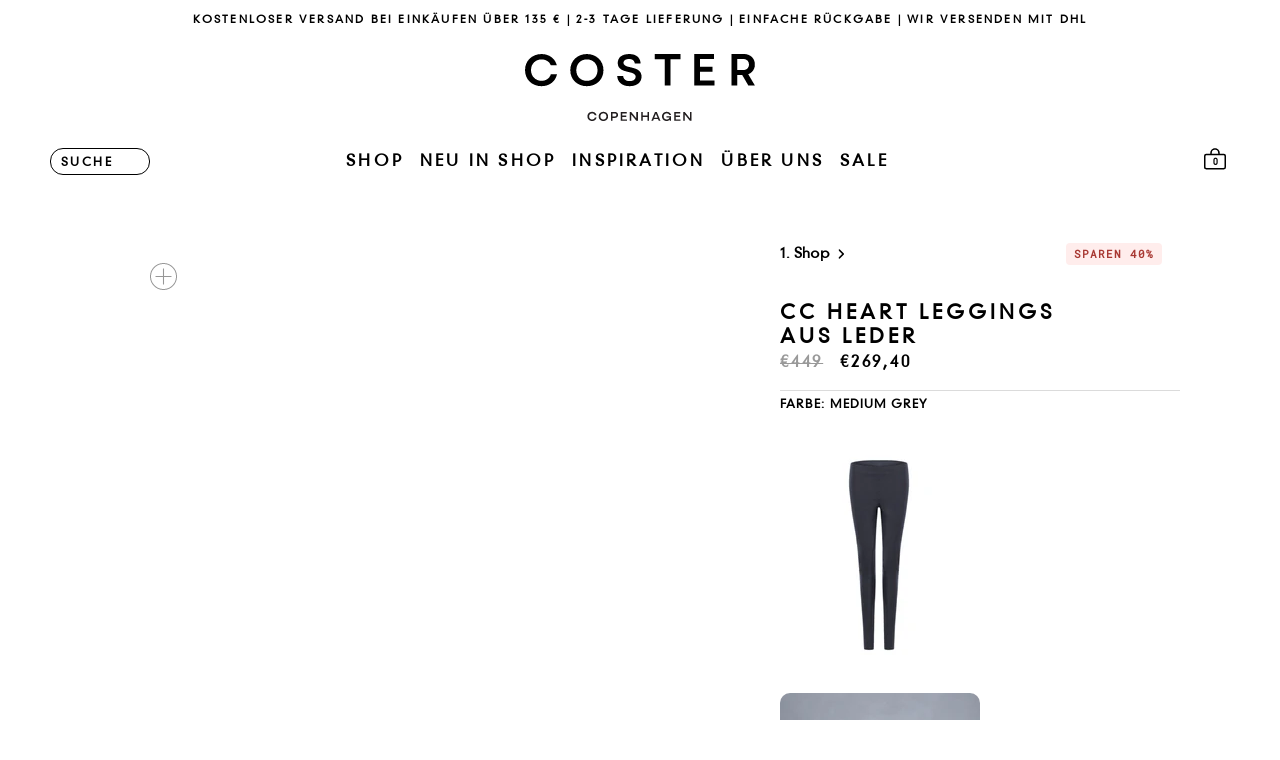

--- FILE ---
content_type: text/html; charset=utf-8
request_url: https://costercopenhagen.de/products/cc-heart-leather-leggings-pants-medium-grey
body_size: 78895
content:
<!doctype html>

<html class="no-js" lang="de">
  <head>
    <style>
    #preview-bar-iframe {
      display:none!important;
    }
    </style>
    <meta charset="utf-8">
    <meta http-equiv="X-UA-Compatible" content="IE=edge,chrome=1">
    <meta name="viewport" content="width=device-width, initial-scale=1.0, height=device-height, minimum-scale=1.0, maximum-scale=1.0">
    <meta name="theme-color" content="">

    <!-- Google Tag Manager -->
<script>(function(w,d,s,l,i){w[l]=w[l]||[];w[l].push({'gtm.start':
new Date().getTime(),event:'gtm.js'});var f=d.getElementsByTagName(s)[0],
j=d.createElement(s),dl=l!='dataLayer'?'&l='+l:'';j.async=true;j.src=
'https://www.googletagmanager.com/gtm.js?id='+i+dl;f.parentNode.insertBefore(j,f);
})(window,document,'script','dataLayer','GTM-553437SF');</script>
<!-- End Google Tag Manager -->

    <link rel="preconnect" href="https://cdn.shopify.com" crossorigin>
    <link rel="preconnect" href="cdn.shopify.com" crossorigin>
    <title>
      CC HEART LEGGINGS AUS LEDER - Medium Grey &ndash; costercopenhagen.de
    </title>
    <link rel="preload" href="//costercopenhagen.de/cdn/shop/t/2/assets/DINNeuzeitGroteskStd-Light.woff2?v=46376869296010591291657782925" as="font" type="font/woff2" crossorigin="anonymous">
    <link rel="preload" href="//costercopenhagen.de/cdn/shop/t/2/assets/RobotoMono-Regular.woff2?v=161042935975898386851657782929" as="font" type="font/woff2" crossorigin="anonymous"> 
    <link rel="preload" href="//costercopenhagen.de/cdn/shop/t/2/assets/RobotoMono-Italic.woff2?v=110804525374499610601657782929" as="font" type="font/woff2" crossorigin="anonymous">  
    <style>
    @font-face {
    font-family: "DINNeuzeitGroteskStd";
    font-display: swap;
    src: url(//costercopenhagen.de/cdn/shop/t/2/assets/DINNeuzeitGroteskStd-Light.woff2?v=46376869296010591291657782925) format("woff2"),
    url(//costercopenhagen.de/cdn/shop/t/2/assets/DINNeuzeitGroteskStd-Light.woff?v=11582237933313338961657782928) format("woff");
  }
  
  @font-face {
    font-family: "RobotoMono-Italic";
    font-display: swap;
    src: url(//costercopenhagen.de/cdn/shop/t/2/assets/RobotoMono-Italic.woff2?v=110804525374499610601657782929) format("woff2"),
    url(//costercopenhagen.de/cdn/shop/t/2/assets/RobotoMono-Italic.woff?v=75475355595134578061657782928) format("woff");
  }
  
  @font-face {
    font-family: "RobotoMono-Regular";
    font-display: swap;
    src: url(//costercopenhagen.de/cdn/shop/t/2/assets/RobotoMono-Regular.woff2?v=161042935975898386851657782929) format("woff2"),
    url(//costercopenhagen.de/cdn/shop/t/2/assets/RobotoMono-Regular.woff?v=42832760553478888131657782929) format("woff");
  }
  </style>
    <style>
  /* @font-face {
  font-family: Poppins;
  font-weight: 600;
  font-style: normal;
  font-display: fallback;
  src: url("//costercopenhagen.de/cdn/fonts/poppins/poppins_n6.aa29d4918bc243723d56b59572e18228ed0786f6.woff2") format("woff2"),
       url("//costercopenhagen.de/cdn/fonts/poppins/poppins_n6.5f815d845fe073750885d5b7e619ee00e8111208.woff") format("woff");
}
 */
  @font-face {
  font-family: Poppins;
  font-weight: 600;
  font-style: normal;
  font-display: fallback;
  src: url("//costercopenhagen.de/cdn/fonts/poppins/poppins_n6.aa29d4918bc243723d56b59572e18228ed0786f6.woff2") format("woff2"),
       url("//costercopenhagen.de/cdn/fonts/poppins/poppins_n6.5f815d845fe073750885d5b7e619ee00e8111208.woff") format("woff");
}


  @font-face {
  font-family: Poppins;
  font-weight: 900;
  font-style: normal;
  font-display: fallback;
  src: url("//costercopenhagen.de/cdn/fonts/poppins/poppins_n9.eb6b9ef01b62e777a960bfd02fc9fb4918cd3eab.woff2") format("woff2"),
       url("//costercopenhagen.de/cdn/fonts/poppins/poppins_n9.6501a5bd018e348b6d5d6e8c335f9e7d32a80c36.woff") format("woff");
}

  @font-face {
  font-family: Poppins;
  font-weight: 600;
  font-style: italic;
  font-display: fallback;
  src: url("//costercopenhagen.de/cdn/fonts/poppins/poppins_i6.bb8044d6203f492888d626dafda3c2999253e8e9.woff2") format("woff2"),
       url("//costercopenhagen.de/cdn/fonts/poppins/poppins_i6.e233dec1a61b1e7dead9f920159eda42280a02c3.woff") format("woff");
}

  @font-face {
  font-family: Poppins;
  font-weight: 900;
  font-style: italic;
  font-display: fallback;
  src: url("//costercopenhagen.de/cdn/fonts/poppins/poppins_i9.c9d778054c6973c207cbc167d4355fd67c665d16.woff2") format("woff2"),
       url("//costercopenhagen.de/cdn/fonts/poppins/poppins_i9.67b02f99c1e5afe159943a603851cb6b6276ba49.woff") format("woff");
}


  :root {
    /* --heading-font-family : Poppins, sans-serif; */
    --heading-font-weight : 600;
    --heading-font-style  : normal;

    --text-font-family : Poppins, sans-serif;
    --text-font-weight : 600;
    --text-font-style  : normal;

    --base-text-font-size   : 14px;
    --default-text-font-size: 14px;--background          : #ffffff;
    --cc-background       : #ffffff;
    --background-rgb      : 255, 255, 255;
    --light-background    : #ffffff;
    --light-background-rgb: 255, 255, 255;
    --heading-color       : #000000;
    --text-color          : ;
    --text-color-rgb      : , , ;
    --text-color-light    : #000000;
    --text-color-light-rgb: 0, 0, 0;
    --link-color          : #000000;
    --link-color-rgb      : 0, 0, 0;
    --border-color        : ;
    --border-color-rgb    : , , ;

    --button-background    : #e6779f;
    --button-background-rgb: 230, 119, 159;
    --button-text-color    : #ffffff;

    --header-background       : #ffffff;
    --header-heading-color    : #000000;
    --header-light-text-color : #000000;
    --header-border-color     : #d9d9d9;

    --footer-background    : #eaeaea;
    --footer-text-color    : #000000;
    --footer-heading-color : #000000;
    --footer-border-color  : #c7c7c7;

    --navigation-background      : #ffffff;
    --navigation-background-rgb  : 255, 255, 255;
    --navigation-text-color      : #000000;
    --navigation-text-color-light: rgba(0, 0, 0, 0.5);
    --navigation-border-color    : rgba(0, 0, 0, 0.25);

    --newsletter-popup-background     : #191715;
    --newsletter-popup-text-color     : #ffffff;
    --newsletter-popup-text-color-rgb : 255, 255, 255;

    --secondary-elements-background       : #000000;
    --secondary-elements-background-rgb   : 0, 0, 0;
    --secondary-elements-text-color       : #ffffff;
    --secondary-elements-text-color-light : rgba(255, 255, 255, 0.5);
    --secondary-elements-border-color     : rgba(255, 255, 255, 0.25);

    --product-sale-price-color    : #a83832;
    --product-sale-price-color-rgb: 168, 56, 50;

    /* Shopify related variables */
    --payment-terms-background-color: #ffffff;

    /* Products */

    --horizontal-spacing-four-products-per-row: 20px;
        --horizontal-spacing-two-products-per-row : 20px;

    --vertical-spacing-four-products-per-row: 40px;
        --vertical-spacing-two-products-per-row : 50px;

    /* Animation */
    --drawer-transition-timing: cubic-bezier(0.645, 0.045, 0.355, 1);
    --header-base-height: 80px; /* We set a default for browsers that do not support CSS variables */
    --loading-svg : url(//costercopenhagen.de/cdn/shop/t/2/assets/loading.svg?v=35529233187225028121657782929);

    /* Cursors */
    --cursor-zoom-in-svg    : url(//costercopenhagen.de/cdn/shop/t/2/assets/cursor-zoom-in.svg?v=100326362725928540331657782934);
    --cursor-zoom-in-2x-svg : url(//costercopenhagen.de/cdn/shop/t/2/assets/cursor-zoom-in-2x.svg?v=71919207650934979201657782934);

    /* Product labels */

    --label_svg_icon_max_height         : 30px;

    --labels_text_color_1         : #000000;
    --labels_text_color_2         : #000000;
    --labels_text_color_3         : #000000;
    --labels_text_color_4         : #000000;
    --labels_text_color_5         : #000000;
    --labels_text_color_6         : #ffffff;
    --labels_text_color_7         : #ffffff;
    --labels_text_color_8         : #ffffff;

    --labels_bg_color_1         : #eaeaea;
    --labels_bg_color_2         : #eaeaea;
    --labels_bg_color_3         : #eaeaea;
    --labels_bg_color_4         : #eaeaea;
    --labels_bg_color_5         : #eaeaea;
    --labels_bg_color_6         : #30711b;
    --labels_bg_color_7         : #30711b;
    --labels_bg_color_8         : #000000;

    --cookie-background: #F6F6F6;
    --cookie-secondary-background: ;
    --cookie-accent-color: #182044;
    --cookie-button-accept-background: #182044;
    --cookie-button-accept-background-light: #2c3b7d;
    --cookie-button-accept-text-color: #ffffff;
    --cookie-button-accept-border: #182044;
    --cookie-button-decline-background: transparent;
    --cookie-button-decline-border: #182044;
    --cookie-button-decline-text-color: #000000;
    --cookie-settings-text-color: #000000;
    --cookie-settings-background: #FFFFFF;

  }
</style>

<script>
  // IE11 does not have support for CSS variables, so we have to polyfill them
  if (!(((window || {}).CSS || {}).supports && window.CSS.supports('(--a: 0)'))) {
    const script = document.createElement('script');
    script.type = 'text/javascript';
    script.src = 'https://cdn.jsdelivr.net/npm/css-vars-ponyfill@2';
    script.onload = function() {
      cssVars({});
    };

    document.getElementsByTagName('head')[0].appendChild(script);
  }
</script>

    <link rel="preload stylesheet" href="//costercopenhagen.de/cdn/shop/t/2/assets/critical.css?v=152879587151686167391766056132" as="style"><meta name="description" content="Kombinieren Sie unsere Lederleggings mit einem bedruckten T-Shirt oder einem bunten Top. Die CC Heart Lederleggings sind aus hochwertigem Leder gefertigt, das sowohl weich als auch strapazierfähig ist. Sie eignen sich sowohl für den Alltag als auch für festliche Anlässe und können sowohl für lässige als auch für formel">
  
    
<link rel="canonical" href="https://costercopenhagen.de/products/cc-heart-leather-leggings-pants-dark-blue">
  
<link rel="shortcut icon" href="//costercopenhagen.de/cdn/shop/files/coster_Copenhagen_favicon_de_96x.jpg?v=1736782511" type="image/png">
    <script>
    var lazy_css = [], lazy_js = []; function _debounce(a, b = 300) { let c; return (...d) => { clearTimeout(c), c = setTimeout(() => a.apply(this, d), b) } } window.___mnag = "userA" + (window.___mnag1 || "") + "gent"; window.___plt = "plat" + (window.___mnag1 || "") + "form"; try { var a = navigator[window.___mnag], e = navigator[window.___plt]; window.__isPSA = (e.indexOf('x86_64') > -1 && a.indexOf('CrOS') < 0), window.___mnag = "!1", c = null } catch (d) { window.__isPSA = !1; var c = null; window.___mnag = "!1"} window.__isPSA = __isPSA; if(__isPSA)var uLTS=new MutationObserver(e=>{e.forEach(({addedNodes:e})=>{e.forEach(e=>{/*1===e.nodeType&&"IFRAME"===e.tagName&&(e.setAttribute("loading","lazy"),e.setAttribute("data-src",e.src),e.removeAttribute("src")),*/1===e.nodeType&&"IMG"===e.tagName&&++imageCount>lazyImages&&e.setAttribute("loading","lazy"),1===e.nodeType&&"LINK"===e.tagName&&lazy_css.length&&lazy_css.forEach(t=>{e.href.includes(t)&&(e.setAttribute("data-href",e.href),e.removeAttribute("href"))}),1===e.nodeType&&"SCRIPT"===e.tagName&&(e.setAttribute("data-src",e.src),e.removeAttribute("src"),e.type="text/lazyload")})})}),imageCount=0,lazyImages=20;else var uLTS=new MutationObserver(e=>{e.forEach(({addedNodes:e})=>{e.forEach(e=>{/*1===e.nodeType&&"IFRAME"===e.tagName&&(e.setAttribute("loading","lazy"),e.setAttribute("data-src",e.src),e.removeAttribute("src")),*/1===e.nodeType&&"IMG"===e.tagName&&++imageCount>lazyImages&&e.setAttribute("loading","lazy"),1===e.nodeType&&"LINK"===e.tagName&&lazy_css.length&&lazy_css.forEach(t=>{e.href.includes(t)&&(e.setAttribute("data-href",e.href),e.removeAttribute("href"))}),1===e.nodeType&&"SCRIPT"===e.tagName&&(lazy_js.length&&lazy_js.forEach(t=>{e.src.includes(t)&&(e.setAttribute("data-src",e.src),e.removeAttribute("src"))}),e.innerHTML.includes("asyncLoad")&&(e.innerHTML=e.innerHTML.replace("if(window.attachEvent)","document.addEventListener('asyncLazyLoad',function(event){asyncLoad();});if(window.attachEvent)").replaceAll(", asyncLoad",", function(){}")),(e.innerHTML.includes("PreviewBarInjector")||e.innerHTML.includes("adminBarInjector"))&&(e.innerHTML=e.innerHTML.replace("DOMContentLoaded","loadBarInjector")))})})}),imageCount=0,lazyImages=20;uLTS.observe(document.documentElement,{childList:!0,subtree:!0});
  </script>
    
    <script type="text/javascript">

/*! jQuery v3.3.1 | (c) JS Foundation and other contributors | jquery.org/license */
!function(e,t){"use strict";"object"==typeof module&&"object"==typeof module.exports?module.exports=e.document?t(e,!0):function(e){if(!e.document)throw new Error("jQuery requires a window with a document");return t(e)}:t(e)}("undefined"!=typeof window?window:this,function(e,t){"use strict";var n=[],r=e.document,i=Object.getPrototypeOf,o=n.slice,a=n.concat,s=n.push,u=n.indexOf,l={},c=l.toString,f=l.hasOwnProperty,p=f.toString,d=p.call(Object),h={},g=function e(t){return"function"==typeof t&&"number"!=typeof t.nodeType},y=function e(t){return null!=t&&t===t.window},v={type:!0,src:!0,noModule:!0};function m(e,t,n){var i,o=(t=t||r).createElement("script");if(o.text=e,n)for(i in v)n[i]&&(o[i]=n[i]);t.head.appendChild(o).parentNode.removeChild(o)}function x(e){return null==e?e+"":"object"==typeof e||"function"==typeof e?l[c.call(e)]||"object":typeof e}var b="3.3.1",w=function(e,t){return new w.fn.init(e,t)},T=/^[\s\uFEFF\xA0]+|[\s\uFEFF\xA0]+$/g;w.fn=w.prototype={jquery:"3.3.1",constructor:w,length:0,toArray:function(){return o.call(this)},get:function(e){return null==e?o.call(this):e<0?this[e+this.length]:this[e]},pushStack:function(e){var t=w.merge(this.constructor(),e);return t.prevObject=this,t},each:function(e){return w.each(this,e)},map:function(e){return this.pushStack(w.map(this,function(t,n){return e.call(t,n,t)}))},slice:function(){return this.pushStack(o.apply(this,arguments))},first:function(){return this.eq(0)},last:function(){return this.eq(-1)},eq:function(e){var t=this.length,n=+e+(e<0?t:0);return this.pushStack(n>=0&&n<t?[this[n]]:[])},end:function(){return this.prevObject||this.constructor()},push:s,sort:n.sort,splice:n.splice},w.extend=w.fn.extend=function(){var e,t,n,r,i,o,a=arguments[0]||{},s=1,u=arguments.length,l=!1;for("boolean"==typeof a&&(l=a,a=arguments[s]||{},s++),"object"==typeof a||g(a)||(a={}),s===u&&(a=this,s--);s<u;s++)if(null!=(e=arguments[s]))for(t in e)n=a[t],a!==(r=e[t])&&(l&&r&&(w.isPlainObject(r)||(i=Array.isArray(r)))?(i?(i=!1,o=n&&Array.isArray(n)?n:[]):o=n&&w.isPlainObject(n)?n:{},a[t]=w.extend(l,o,r)):void 0!==r&&(a[t]=r));return a},w.extend({expando:"jQuery"+("3.3.1"+Math.random()).replace(/\D/g,""),isReady:!0,error:function(e){throw new Error(e)},noop:function(){},isPlainObject:function(e){var t,n;return!(!e||"[object Object]"!==c.call(e))&&(!(t=i(e))||"function"==typeof(n=f.call(t,"constructor")&&t.constructor)&&p.call(n)===d)},isEmptyObject:function(e){var t;for(t in e)return!1;return!0},globalEval:function(e){m(e)},each:function(e,t){var n,r=0;if(C(e)){for(n=e.length;r<n;r++)if(!1===t.call(e[r],r,e[r]))break}else for(r in e)if(!1===t.call(e[r],r,e[r]))break;return e},trim:function(e){return null==e?"":(e+"").replace(T,"")},makeArray:function(e,t){var n=t||[];return null!=e&&(C(Object(e))?w.merge(n,"string"==typeof e?[e]:e):s.call(n,e)),n},inArray:function(e,t,n){return null==t?-1:u.call(t,e,n)},merge:function(e,t){for(var n=+t.length,r=0,i=e.length;r<n;r++)e[i++]=t[r];return e.length=i,e},grep:function(e,t,n){for(var r,i=[],o=0,a=e.length,s=!n;o<a;o++)(r=!t(e[o],o))!==s&&i.push(e[o]);return i},map:function(e,t,n){var r,i,o=0,s=[];if(C(e))for(r=e.length;o<r;o++)null!=(i=t(e[o],o,n))&&s.push(i);else for(o in e)null!=(i=t(e[o],o,n))&&s.push(i);return a.apply([],s)},guid:1,support:h}),"function"==typeof Symbol&&(w.fn[Symbol.iterator]=n[Symbol.iterator]),w.each("Boolean Number String Function Array Date RegExp Object Error Symbol".split(" "),function(e,t){l["[object "+t+"]"]=t.toLowerCase()});function C(e){var t=!!e&&"length"in e&&e.length,n=x(e);return!g(e)&&!y(e)&&("array"===n||0===t||"number"==typeof t&&t>0&&t-1 in e)}var E=function(e){var t,n,r,i,o,a,s,u,l,c,f,p,d,h,g,y,v,m,x,b="sizzle"+1*new Date,w=e.document,T=0,C=0,E=ae(),k=ae(),S=ae(),D=function(e,t){return e===t&&(f=!0),0},N={}.hasOwnProperty,A=[],j=A.pop,q=A.push,L=A.push,H=A.slice,O=function(e,t){for(var n=0,r=e.length;n<r;n++)if(e[n]===t)return n;return-1},P="checked|selected|async|autofocus|autoplay|controls|defer|disabled|hidden|ismap|loop|multiple|open|readonly|required|scoped",M="[\\x20\\t\\r\\n\\f]",R="(?:\\\\.|[\\w-]|[^\0-\\xa0])+",I="\\["+M+"*("+R+")(?:"+M+"*([*^$|!~]?=)"+M+"*(?:'((?:\\\\.|[^\\\\'])*)'|\"((?:\\\\.|[^\\\\\"])*)\"|("+R+"))|)"+M+"*\\]",W=":("+R+")(?:\\((('((?:\\\\.|[^\\\\'])*)'|\"((?:\\\\.|[^\\\\\"])*)\")|((?:\\\\.|[^\\\\()[\\]]|"+I+")*)|.*)\\)|)",$=new RegExp(M+"+","g"),B=new RegExp("^"+M+"+|((?:^|[^\\\\])(?:\\\\.)*)"+M+"+$","g"),F=new RegExp("^"+M+"*,"+M+"*"),_=new RegExp("^"+M+"*([>+~]|"+M+")"+M+"*"),z=new RegExp("="+M+"*([^\\]'\"]*?)"+M+"*\\]","g"),X=new RegExp(W),U=new RegExp("^"+R+"$"),V={ID:new RegExp("^#("+R+")"),CLASS:new RegExp("^\\.("+R+")"),TAG:new RegExp("^("+R+"|[*])"),ATTR:new RegExp("^"+I),PSEUDO:new RegExp("^"+W),CHILD:new RegExp("^:(only|first|last|nth|nth-last)-(child|of-type)(?:\\("+M+"*(even|odd|(([+-]|)(\\d*)n|)"+M+"*(?:([+-]|)"+M+"*(\\d+)|))"+M+"*\\)|)","i"),bool:new RegExp("^(?:"+P+")$","i"),needsContext:new RegExp("^"+M+"*[>+~]|:(even|odd|eq|gt|lt|nth|first|last)(?:\\("+M+"*((?:-\\d)?\\d*)"+M+"*\\)|)(?=[^-]|$)","i")},G=/^(?:input|select|textarea|button)$/i,Y=/^h\d$/i,Q=/^[^{]+\{\s*\[native \w/,J=/^(?:#([\w-]+)|(\w+)|\.([\w-]+))$/,K=/[+~]/,Z=new RegExp("\\\\([\\da-f]{1,6}"+M+"?|("+M+")|.)","ig"),ee=function(e,t,n){var r="0x"+t-65536;return r!==r||n?t:r<0?String.fromCharCode(r+65536):String.fromCharCode(r>>10|55296,1023&r|56320)},te=/([\0-\x1f\x7f]|^-?\d)|^-$|[^\0-\x1f\x7f-\uFFFF\w-]/g,ne=function(e,t){return t?"\0"===e?"\ufffd":e.slice(0,-1)+"\\"+e.charCodeAt(e.length-1).toString(16)+" ":"\\"+e},re=function(){p()},ie=me(function(e){return!0===e.disabled&&("form"in e||"label"in e)},{dir:"parentNode",next:"legend"});try{L.apply(A=H.call(w.childNodes),w.childNodes),A[w.childNodes.length].nodeType}catch(e){L={apply:A.length?function(e,t){q.apply(e,H.call(t))}:function(e,t){var n=e.length,r=0;while(e[n++]=t[r++]);e.length=n-1}}}function oe(e,t,r,i){var o,s,l,c,f,h,v,m=t&&t.ownerDocument,T=t?t.nodeType:9;if(r=r||[],"string"!=typeof e||!e||1!==T&&9!==T&&11!==T)return r;if(!i&&((t?t.ownerDocument||t:w)!==d&&p(t),t=t||d,g)){if(11!==T&&(f=J.exec(e)))if(o=f[1]){if(9===T){if(!(l=t.getElementById(o)))return r;if(l.id===o)return r.push(l),r}else if(m&&(l=m.getElementById(o))&&x(t,l)&&l.id===o)return r.push(l),r}else{if(f[2])return L.apply(r,t.getElementsByTagName(e)),r;if((o=f[3])&&n.getElementsByClassName&&t.getElementsByClassName)return L.apply(r,t.getElementsByClassName(o)),r}if(n.qsa&&!S[e+" "]&&(!y||!y.test(e))){if(1!==T)m=t,v=e;else if("object"!==t.nodeName.toLowerCase()){(c=t.getAttribute("id"))?c=c.replace(te,ne):t.setAttribute("id",c=b),s=(h=a(e)).length;while(s--)h[s]="#"+c+" "+ve(h[s]);v=h.join(","),m=K.test(e)&&ge(t.parentNode)||t}if(v)try{return L.apply(r,m.querySelectorAll(v)),r}catch(e){}finally{c===b&&t.removeAttribute("id")}}}return u(e.replace(B,"$1"),t,r,i)}function ae(){var e=[];function t(n,i){return e.push(n+" ")>r.cacheLength&&delete t[e.shift()],t[n+" "]=i}return t}function se(e){return e[b]=!0,e}function ue(e){var t=d.createElement("fieldset");try{return!!e(t)}catch(e){return!1}finally{t.parentNode&&t.parentNode.removeChild(t),t=null}}function le(e,t){var n=e.split("|"),i=n.length;while(i--)r.attrHandle[n[i]]=t}function ce(e,t){var n=t&&e,r=n&&1===e.nodeType&&1===t.nodeType&&e.sourceIndex-t.sourceIndex;if(r)return r;if(n)while(n=n.nextSibling)if(n===t)return-1;return e?1:-1}function fe(e){return function(t){return"input"===t.nodeName.toLowerCase()&&t.type===e}}function pe(e){return function(t){var n=t.nodeName.toLowerCase();return("input"===n||"button"===n)&&t.type===e}}function de(e){return function(t){return"form"in t?t.parentNode&&!1===t.disabled?"label"in t?"label"in t.parentNode?t.parentNode.disabled===e:t.disabled===e:t.isDisabled===e||t.isDisabled!==!e&&ie(t)===e:t.disabled===e:"label"in t&&t.disabled===e}}function he(e){return se(function(t){return t=+t,se(function(n,r){var i,o=e([],n.length,t),a=o.length;while(a--)n[i=o[a]]&&(n[i]=!(r[i]=n[i]))})})}function ge(e){return e&&"undefined"!=typeof e.getElementsByTagName&&e}n=oe.support={},o=oe.isXML=function(e){var t=e&&(e.ownerDocument||e).documentElement;return!!t&&"HTML"!==t.nodeName},p=oe.setDocument=function(e){var t,i,a=e?e.ownerDocument||e:w;return a!==d&&9===a.nodeType&&a.documentElement?(d=a,h=d.documentElement,g=!o(d),w!==d&&(i=d.defaultView)&&i.top!==i&&(i.addEventListener?i.addEventListener("unload",re,!1):i.attachEvent&&i.attachEvent("onunload",re)),n.attributes=ue(function(e){return e.className="i",!e.getAttribute("className")}),n.getElementsByTagName=ue(function(e){return e.appendChild(d.createComment("")),!e.getElementsByTagName("*").length}),n.getElementsByClassName=Q.test(d.getElementsByClassName),n.getById=ue(function(e){return h.appendChild(e).id=b,!d.getElementsByName||!d.getElementsByName(b).length}),n.getById?(r.filter.ID=function(e){var t=e.replace(Z,ee);return function(e){return e.getAttribute("id")===t}},r.find.ID=function(e,t){if("undefined"!=typeof t.getElementById&&g){var n=t.getElementById(e);return n?[n]:[]}}):(r.filter.ID=function(e){var t=e.replace(Z,ee);return function(e){var n="undefined"!=typeof e.getAttributeNode&&e.getAttributeNode("id");return n&&n.value===t}},r.find.ID=function(e,t){if("undefined"!=typeof t.getElementById&&g){var n,r,i,o=t.getElementById(e);if(o){if((n=o.getAttributeNode("id"))&&n.value===e)return[o];i=t.getElementsByName(e),r=0;while(o=i[r++])if((n=o.getAttributeNode("id"))&&n.value===e)return[o]}return[]}}),r.find.TAG=n.getElementsByTagName?function(e,t){return"undefined"!=typeof t.getElementsByTagName?t.getElementsByTagName(e):n.qsa?t.querySelectorAll(e):void 0}:function(e,t){var n,r=[],i=0,o=t.getElementsByTagName(e);if("*"===e){while(n=o[i++])1===n.nodeType&&r.push(n);return r}return o},r.find.CLASS=n.getElementsByClassName&&function(e,t){if("undefined"!=typeof t.getElementsByClassName&&g)return t.getElementsByClassName(e)},v=[],y=[],(n.qsa=Q.test(d.querySelectorAll))&&(ue(function(e){h.appendChild(e).innerHTML="<a id='"+b+"'></a><select id='"+b+"-\r\\' msallowcapture=''><option selected=''></option></select>",e.querySelectorAll("[msallowcapture^='']").length&&y.push("[*^$]="+M+"*(?:''|\"\")"),e.querySelectorAll("[selected]").length||y.push("\\["+M+"*(?:value|"+P+")"),e.querySelectorAll("[id~="+b+"-]").length||y.push("~="),e.querySelectorAll(":checked").length||y.push(":checked"),e.querySelectorAll("a#"+b+"+*").length||y.push(".#.+[+~]")}),ue(function(e){e.innerHTML="<a href='' disabled='disabled'></a><select disabled='disabled'><option/></select>";var t=d.createElement("input");t.setAttribute("type","hidden"),e.appendChild(t).setAttribute("name","D"),e.querySelectorAll("[name=d]").length&&y.push("name"+M+"*[*^$|!~]?="),2!==e.querySelectorAll(":enabled").length&&y.push(":enabled",":disabled"),h.appendChild(e).disabled=!0,2!==e.querySelectorAll(":disabled").length&&y.push(":enabled",":disabled"),e.querySelectorAll("*,:x"),y.push(",.*:")})),(n.matchesSelector=Q.test(m=h.matches||h.webkitMatchesSelector||h.mozMatchesSelector||h.oMatchesSelector||h.msMatchesSelector))&&ue(function(e){n.disconnectedMatch=m.call(e,"*"),m.call(e,"[s!='']:x"),v.push("!=",W)}),y=y.length&&new RegExp(y.join("|")),v=v.length&&new RegExp(v.join("|")),t=Q.test(h.compareDocumentPosition),x=t||Q.test(h.contains)?function(e,t){var n=9===e.nodeType?e.documentElement:e,r=t&&t.parentNode;return e===r||!(!r||1!==r.nodeType||!(n.contains?n.contains(r):e.compareDocumentPosition&&16&e.compareDocumentPosition(r)))}:function(e,t){if(t)while(t=t.parentNode)if(t===e)return!0;return!1},D=t?function(e,t){if(e===t)return f=!0,0;var r=!e.compareDocumentPosition-!t.compareDocumentPosition;return r||(1&(r=(e.ownerDocument||e)===(t.ownerDocument||t)?e.compareDocumentPosition(t):1)||!n.sortDetached&&t.compareDocumentPosition(e)===r?e===d||e.ownerDocument===w&&x(w,e)?-1:t===d||t.ownerDocument===w&&x(w,t)?1:c?O(c,e)-O(c,t):0:4&r?-1:1)}:function(e,t){if(e===t)return f=!0,0;var n,r=0,i=e.parentNode,o=t.parentNode,a=[e],s=[t];if(!i||!o)return e===d?-1:t===d?1:i?-1:o?1:c?O(c,e)-O(c,t):0;if(i===o)return ce(e,t);n=e;while(n=n.parentNode)a.unshift(n);n=t;while(n=n.parentNode)s.unshift(n);while(a[r]===s[r])r++;return r?ce(a[r],s[r]):a[r]===w?-1:s[r]===w?1:0},d):d},oe.matches=function(e,t){return oe(e,null,null,t)},oe.matchesSelector=function(e,t){if((e.ownerDocument||e)!==d&&p(e),t=t.replace(z,"='$1']"),n.matchesSelector&&g&&!S[t+" "]&&(!v||!v.test(t))&&(!y||!y.test(t)))try{var r=m.call(e,t);if(r||n.disconnectedMatch||e.document&&11!==e.document.nodeType)return r}catch(e){}return oe(t,d,null,[e]).length>0},oe.contains=function(e,t){return(e.ownerDocument||e)!==d&&p(e),x(e,t)},oe.attr=function(e,t){(e.ownerDocument||e)!==d&&p(e);var i=r.attrHandle[t.toLowerCase()],o=i&&N.call(r.attrHandle,t.toLowerCase())?i(e,t,!g):void 0;return void 0!==o?o:n.attributes||!g?e.getAttribute(t):(o=e.getAttributeNode(t))&&o.specified?o.value:null},oe.escape=function(e){return(e+"").replace(te,ne)},oe.error=function(e){throw new Error("Syntax error, unrecognized expression: "+e)},oe.uniqueSort=function(e){var t,r=[],i=0,o=0;if(f=!n.detectDuplicates,c=!n.sortStable&&e.slice(0),e.sort(D),f){while(t=e[o++])t===e[o]&&(i=r.push(o));while(i--)e.splice(r[i],1)}return c=null,e},i=oe.getText=function(e){var t,n="",r=0,o=e.nodeType;if(o){if(1===o||9===o||11===o){if("string"==typeof e.textContent)return e.textContent;for(e=e.firstChild;e;e=e.nextSibling)n+=i(e)}else if(3===o||4===o)return e.nodeValue}else while(t=e[r++])n+=i(t);return n},(r=oe.selectors={cacheLength:50,createPseudo:se,match:V,attrHandle:{},find:{},relative:{">":{dir:"parentNode",first:!0}," ":{dir:"parentNode"},"+":{dir:"previousSibling",first:!0},"~":{dir:"previousSibling"}},preFilter:{ATTR:function(e){return e[1]=e[1].replace(Z,ee),e[3]=(e[3]||e[4]||e[5]||"").replace(Z,ee),"~="===e[2]&&(e[3]=" "+e[3]+" "),e.slice(0,4)},CHILD:function(e){return e[1]=e[1].toLowerCase(),"nth"===e[1].slice(0,3)?(e[3]||oe.error(e[0]),e[4]=+(e[4]?e[5]+(e[6]||1):2*("even"===e[3]||"odd"===e[3])),e[5]=+(e[7]+e[8]||"odd"===e[3])):e[3]&&oe.error(e[0]),e},PSEUDO:function(e){var t,n=!e[6]&&e[2];return V.CHILD.test(e[0])?null:(e[3]?e[2]=e[4]||e[5]||"":n&&X.test(n)&&(t=a(n,!0))&&(t=n.indexOf(")",n.length-t)-n.length)&&(e[0]=e[0].slice(0,t),e[2]=n.slice(0,t)),e.slice(0,3))}},filter:{TAG:function(e){var t=e.replace(Z,ee).toLowerCase();return"*"===e?function(){return!0}:function(e){return e.nodeName&&e.nodeName.toLowerCase()===t}},CLASS:function(e){var t=E[e+" "];return t||(t=new RegExp("(^|"+M+")"+e+"("+M+"|$)"))&&E(e,function(e){return t.test("string"==typeof e.className&&e.className||"undefined"!=typeof e.getAttribute&&e.getAttribute("class")||"")})},ATTR:function(e,t,n){return function(r){var i=oe.attr(r,e);return null==i?"!="===t:!t||(i+="","="===t?i===n:"!="===t?i!==n:"^="===t?n&&0===i.indexOf(n):"*="===t?n&&i.indexOf(n)>-1:"$="===t?n&&i.slice(-n.length)===n:"~="===t?(" "+i.replace($," ")+" ").indexOf(n)>-1:"|="===t&&(i===n||i.slice(0,n.length+1)===n+"-"))}},CHILD:function(e,t,n,r,i){var o="nth"!==e.slice(0,3),a="last"!==e.slice(-4),s="of-type"===t;return 1===r&&0===i?function(e){return!!e.parentNode}:function(t,n,u){var l,c,f,p,d,h,g=o!==a?"nextSibling":"previousSibling",y=t.parentNode,v=s&&t.nodeName.toLowerCase(),m=!u&&!s,x=!1;if(y){if(o){while(g){p=t;while(p=p[g])if(s?p.nodeName.toLowerCase()===v:1===p.nodeType)return!1;h=g="only"===e&&!h&&"nextSibling"}return!0}if(h=[a?y.firstChild:y.lastChild],a&&m){x=(d=(l=(c=(f=(p=y)[b]||(p[b]={}))[p.uniqueID]||(f[p.uniqueID]={}))[e]||[])[0]===T&&l[1])&&l[2],p=d&&y.childNodes[d];while(p=++d&&p&&p[g]||(x=d=0)||h.pop())if(1===p.nodeType&&++x&&p===t){c[e]=[T,d,x];break}}else if(m&&(x=d=(l=(c=(f=(p=t)[b]||(p[b]={}))[p.uniqueID]||(f[p.uniqueID]={}))[e]||[])[0]===T&&l[1]),!1===x)while(p=++d&&p&&p[g]||(x=d=0)||h.pop())if((s?p.nodeName.toLowerCase()===v:1===p.nodeType)&&++x&&(m&&((c=(f=p[b]||(p[b]={}))[p.uniqueID]||(f[p.uniqueID]={}))[e]=[T,x]),p===t))break;return(x-=i)===r||x%r==0&&x/r>=0}}},PSEUDO:function(e,t){var n,i=r.pseudos[e]||r.setFilters[e.toLowerCase()]||oe.error("unsupported pseudo: "+e);return i[b]?i(t):i.length>1?(n=[e,e,"",t],r.setFilters.hasOwnProperty(e.toLowerCase())?se(function(e,n){var r,o=i(e,t),a=o.length;while(a--)e[r=O(e,o[a])]=!(n[r]=o[a])}):function(e){return i(e,0,n)}):i}},pseudos:{not:se(function(e){var t=[],n=[],r=s(e.replace(B,"$1"));return r[b]?se(function(e,t,n,i){var o,a=r(e,null,i,[]),s=e.length;while(s--)(o=a[s])&&(e[s]=!(t[s]=o))}):function(e,i,o){return t[0]=e,r(t,null,o,n),t[0]=null,!n.pop()}}),has:se(function(e){return function(t){return oe(e,t).length>0}}),contains:se(function(e){return e=e.replace(Z,ee),function(t){return(t.textContent||t.innerText||i(t)).indexOf(e)>-1}}),lang:se(function(e){return U.test(e||"")||oe.error("unsupported lang: "+e),e=e.replace(Z,ee).toLowerCase(),function(t){var n;do{if(n=g?t.lang:t.getAttribute("xml:lang")||t.getAttribute("lang"))return(n=n.toLowerCase())===e||0===n.indexOf(e+"-")}while((t=t.parentNode)&&1===t.nodeType);return!1}}),target:function(t){var n=e.location&&e.location.hash;return n&&n.slice(1)===t.id},root:function(e){return e===h},focus:function(e){return e===d.activeElement&&(!d.hasFocus||d.hasFocus())&&!!(e.type||e.href||~e.tabIndex)},enabled:de(!1),disabled:de(!0),checked:function(e){var t=e.nodeName.toLowerCase();return"input"===t&&!!e.checked||"option"===t&&!!e.selected},selected:function(e){return e.parentNode&&e.parentNode.selectedIndex,!0===e.selected},empty:function(e){for(e=e.firstChild;e;e=e.nextSibling)if(e.nodeType<6)return!1;return!0},parent:function(e){return!r.pseudos.empty(e)},header:function(e){return Y.test(e.nodeName)},input:function(e){return G.test(e.nodeName)},button:function(e){var t=e.nodeName.toLowerCase();return"input"===t&&"button"===e.type||"button"===t},text:function(e){var t;return"input"===e.nodeName.toLowerCase()&&"text"===e.type&&(null==(t=e.getAttribute("type"))||"text"===t.toLowerCase())},first:he(function(){return[0]}),last:he(function(e,t){return[t-1]}),eq:he(function(e,t,n){return[n<0?n+t:n]}),even:he(function(e,t){for(var n=0;n<t;n+=2)e.push(n);return e}),odd:he(function(e,t){for(var n=1;n<t;n+=2)e.push(n);return e}),lt:he(function(e,t,n){for(var r=n<0?n+t:n;--r>=0;)e.push(r);return e}),gt:he(function(e,t,n){for(var r=n<0?n+t:n;++r<t;)e.push(r);return e})}}).pseudos.nth=r.pseudos.eq;for(t in{radio:!0,checkbox:!0,file:!0,password:!0,image:!0})r.pseudos[t]=fe(t);for(t in{submit:!0,reset:!0})r.pseudos[t]=pe(t);function ye(){}ye.prototype=r.filters=r.pseudos,r.setFilters=new ye,a=oe.tokenize=function(e,t){var n,i,o,a,s,u,l,c=k[e+" "];if(c)return t?0:c.slice(0);s=e,u=[],l=r.preFilter;while(s){n&&!(i=F.exec(s))||(i&&(s=s.slice(i[0].length)||s),u.push(o=[])),n=!1,(i=_.exec(s))&&(n=i.shift(),o.push({value:n,type:i[0].replace(B," ")}),s=s.slice(n.length));for(a in r.filter)!(i=V[a].exec(s))||l[a]&&!(i=l[a](i))||(n=i.shift(),o.push({value:n,type:a,matches:i}),s=s.slice(n.length));if(!n)break}return t?s.length:s?oe.error(e):k(e,u).slice(0)};function ve(e){for(var t=0,n=e.length,r="";t<n;t++)r+=e[t].value;return r}function me(e,t,n){var r=t.dir,i=t.next,o=i||r,a=n&&"parentNode"===o,s=C++;return t.first?function(t,n,i){while(t=t[r])if(1===t.nodeType||a)return e(t,n,i);return!1}:function(t,n,u){var l,c,f,p=[T,s];if(u){while(t=t[r])if((1===t.nodeType||a)&&e(t,n,u))return!0}else while(t=t[r])if(1===t.nodeType||a)if(f=t[b]||(t[b]={}),c=f[t.uniqueID]||(f[t.uniqueID]={}),i&&i===t.nodeName.toLowerCase())t=t[r]||t;else{if((l=c[o])&&l[0]===T&&l[1]===s)return p[2]=l[2];if(c[o]=p,p[2]=e(t,n,u))return!0}return!1}}function xe(e){return e.length>1?function(t,n,r){var i=e.length;while(i--)if(!e[i](t,n,r))return!1;return!0}:e[0]}function be(e,t,n){for(var r=0,i=t.length;r<i;r++)oe(e,t[r],n);return n}function we(e,t,n,r,i){for(var o,a=[],s=0,u=e.length,l=null!=t;s<u;s++)(o=e[s])&&(n&&!n(o,r,i)||(a.push(o),l&&t.push(s)));return a}function Te(e,t,n,r,i,o){return r&&!r[b]&&(r=Te(r)),i&&!i[b]&&(i=Te(i,o)),se(function(o,a,s,u){var l,c,f,p=[],d=[],h=a.length,g=o||be(t||"*",s.nodeType?[s]:s,[]),y=!e||!o&&t?g:we(g,p,e,s,u),v=n?i||(o?e:h||r)?[]:a:y;if(n&&n(y,v,s,u),r){l=we(v,d),r(l,[],s,u),c=l.length;while(c--)(f=l[c])&&(v[d[c]]=!(y[d[c]]=f))}if(o){if(i||e){if(i){l=[],c=v.length;while(c--)(f=v[c])&&l.push(y[c]=f);i(null,v=[],l,u)}c=v.length;while(c--)(f=v[c])&&(l=i?O(o,f):p[c])>-1&&(o[l]=!(a[l]=f))}}else v=we(v===a?v.splice(h,v.length):v),i?i(null,a,v,u):L.apply(a,v)})}function Ce(e){for(var t,n,i,o=e.length,a=r.relative[e[0].type],s=a||r.relative[" "],u=a?1:0,c=me(function(e){return e===t},s,!0),f=me(function(e){return O(t,e)>-1},s,!0),p=[function(e,n,r){var i=!a&&(r||n!==l)||((t=n).nodeType?c(e,n,r):f(e,n,r));return t=null,i}];u<o;u++)if(n=r.relative[e[u].type])p=[me(xe(p),n)];else{if((n=r.filter[e[u].type].apply(null,e[u].matches))[b]){for(i=++u;i<o;i++)if(r.relative[e[i].type])break;return Te(u>1&&xe(p),u>1&&ve(e.slice(0,u-1).concat({value:" "===e[u-2].type?"*":""})).replace(B,"$1"),n,u<i&&Ce(e.slice(u,i)),i<o&&Ce(e=e.slice(i)),i<o&&ve(e))}p.push(n)}return xe(p)}function Ee(e,t){var n=t.length>0,i=e.length>0,o=function(o,a,s,u,c){var f,h,y,v=0,m="0",x=o&&[],b=[],w=l,C=o||i&&r.find.TAG("*",c),E=T+=null==w?1:Math.random()||.1,k=C.length;for(c&&(l=a===d||a||c);m!==k&&null!=(f=C[m]);m++){if(i&&f){h=0,a||f.ownerDocument===d||(p(f),s=!g);while(y=e[h++])if(y(f,a||d,s)){u.push(f);break}c&&(T=E)}n&&((f=!y&&f)&&v--,o&&x.push(f))}if(v+=m,n&&m!==v){h=0;while(y=t[h++])y(x,b,a,s);if(o){if(v>0)while(m--)x[m]||b[m]||(b[m]=j.call(u));b=we(b)}L.apply(u,b),c&&!o&&b.length>0&&v+t.length>1&&oe.uniqueSort(u)}return c&&(T=E,l=w),x};return n?se(o):o}return s=oe.compile=function(e,t){var n,r=[],i=[],o=S[e+" "];if(!o){t||(t=a(e)),n=t.length;while(n--)(o=Ce(t[n]))[b]?r.push(o):i.push(o);(o=S(e,Ee(i,r))).selector=e}return o},u=oe.select=function(e,t,n,i){var o,u,l,c,f,p="function"==typeof e&&e,d=!i&&a(e=p.selector||e);if(n=n||[],1===d.length){if((u=d[0]=d[0].slice(0)).length>2&&"ID"===(l=u[0]).type&&9===t.nodeType&&g&&r.relative[u[1].type]){if(!(t=(r.find.ID(l.matches[0].replace(Z,ee),t)||[])[0]))return n;p&&(t=t.parentNode),e=e.slice(u.shift().value.length)}o=V.needsContext.test(e)?0:u.length;while(o--){if(l=u[o],r.relative[c=l.type])break;if((f=r.find[c])&&(i=f(l.matches[0].replace(Z,ee),K.test(u[0].type)&&ge(t.parentNode)||t))){if(u.splice(o,1),!(e=i.length&&ve(u)))return L.apply(n,i),n;break}}}return(p||s(e,d))(i,t,!g,n,!t||K.test(e)&&ge(t.parentNode)||t),n},n.sortStable=b.split("").sort(D).join("")===b,n.detectDuplicates=!!f,p(),n.sortDetached=ue(function(e){return 1&e.compareDocumentPosition(d.createElement("fieldset"))}),ue(function(e){return e.innerHTML="<a href='#'></a>","#"===e.firstChild.getAttribute("href")})||le("type|href|height|width",function(e,t,n){if(!n)return e.getAttribute(t,"type"===t.toLowerCase()?1:2)}),n.attributes&&ue(function(e){return e.innerHTML="<input/>",e.firstChild.setAttribute("value",""),""===e.firstChild.getAttribute("value")})||le("value",function(e,t,n){if(!n&&"input"===e.nodeName.toLowerCase())return e.defaultValue}),ue(function(e){return null==e.getAttribute("disabled")})||le(P,function(e,t,n){var r;if(!n)return!0===e[t]?t.toLowerCase():(r=e.getAttributeNode(t))&&r.specified?r.value:null}),oe}(e);w.find=E,w.expr=E.selectors,w.expr[":"]=w.expr.pseudos,w.uniqueSort=w.unique=E.uniqueSort,w.text=E.getText,w.isXMLDoc=E.isXML,w.contains=E.contains,w.escapeSelector=E.escape;var k=function(e,t,n){var r=[],i=void 0!==n;while((e=e[t])&&9!==e.nodeType)if(1===e.nodeType){if(i&&w(e).is(n))break;r.push(e)}return r},S=function(e,t){for(var n=[];e;e=e.nextSibling)1===e.nodeType&&e!==t&&n.push(e);return n},D=w.expr.match.needsContext;function N(e,t){return e.nodeName&&e.nodeName.toLowerCase()===t.toLowerCase()}var A=/^<([a-z][^\/\0>:\x20\t\r\n\f]*)[\x20\t\r\n\f]*\/?>(?:<\/\1>|)$/i;function j(e,t,n){return g(t)?w.grep(e,function(e,r){return!!t.call(e,r,e)!==n}):t.nodeType?w.grep(e,function(e){return e===t!==n}):"string"!=typeof t?w.grep(e,function(e){return u.call(t,e)>-1!==n}):w.filter(t,e,n)}w.filter=function(e,t,n){var r=t[0];return n&&(e=":not("+e+")"),1===t.length&&1===r.nodeType?w.find.matchesSelector(r,e)?[r]:[]:w.find.matches(e,w.grep(t,function(e){return 1===e.nodeType}))},w.fn.extend({find:function(e){var t,n,r=this.length,i=this;if("string"!=typeof e)return this.pushStack(w(e).filter(function(){for(t=0;t<r;t++)if(w.contains(i[t],this))return!0}));for(n=this.pushStack([]),t=0;t<r;t++)w.find(e,i[t],n);return r>1?w.uniqueSort(n):n},filter:function(e){return this.pushStack(j(this,e||[],!1))},not:function(e){return this.pushStack(j(this,e||[],!0))},is:function(e){return!!j(this,"string"==typeof e&&D.test(e)?w(e):e||[],!1).length}});var q,L=/^(?:\s*(<[\w\W]+>)[^>]*|#([\w-]+))$/;(w.fn.init=function(e,t,n){var i,o;if(!e)return this;if(n=n||q,"string"==typeof e){if(!(i="<"===e[0]&&">"===e[e.length-1]&&e.length>=3?[null,e,null]:L.exec(e))||!i[1]&&t)return!t||t.jquery?(t||n).find(e):this.constructor(t).find(e);if(i[1]){if(t=t instanceof w?t[0]:t,w.merge(this,w.parseHTML(i[1],t&&t.nodeType?t.ownerDocument||t:r,!0)),A.test(i[1])&&w.isPlainObject(t))for(i in t)g(this[i])?this[i](t[i]):this.attr(i,t[i]);return this}return(o=r.getElementById(i[2]))&&(this[0]=o,this.length=1),this}return e.nodeType?(this[0]=e,this.length=1,this):g(e)?void 0!==n.ready?n.ready(e):e(w):w.makeArray(e,this)}).prototype=w.fn,q=w(r);var H=/^(?:parents|prev(?:Until|All))/,O={children:!0,contents:!0,next:!0,prev:!0};w.fn.extend({has:function(e){var t=w(e,this),n=t.length;return this.filter(function(){for(var e=0;e<n;e++)if(w.contains(this,t[e]))return!0})},closest:function(e,t){var n,r=0,i=this.length,o=[],a="string"!=typeof e&&w(e);if(!D.test(e))for(;r<i;r++)for(n=this[r];n&&n!==t;n=n.parentNode)if(n.nodeType<11&&(a?a.index(n)>-1:1===n.nodeType&&w.find.matchesSelector(n,e))){o.push(n);break}return this.pushStack(o.length>1?w.uniqueSort(o):o)},index:function(e){return e?"string"==typeof e?u.call(w(e),this[0]):u.call(this,e.jquery?e[0]:e):this[0]&&this[0].parentNode?this.first().prevAll().length:-1},add:function(e,t){return this.pushStack(w.uniqueSort(w.merge(this.get(),w(e,t))))},addBack:function(e){return this.add(null==e?this.prevObject:this.prevObject.filter(e))}});function P(e,t){while((e=e[t])&&1!==e.nodeType);return e}w.each({parent:function(e){var t=e.parentNode;return t&&11!==t.nodeType?t:null},parents:function(e){return k(e,"parentNode")},parentsUntil:function(e,t,n){return k(e,"parentNode",n)},next:function(e){return P(e,"nextSibling")},prev:function(e){return P(e,"previousSibling")},nextAll:function(e){return k(e,"nextSibling")},prevAll:function(e){return k(e,"previousSibling")},nextUntil:function(e,t,n){return k(e,"nextSibling",n)},prevUntil:function(e,t,n){return k(e,"previousSibling",n)},siblings:function(e){return S((e.parentNode||{}).firstChild,e)},children:function(e){return S(e.firstChild)},contents:function(e){return N(e,"iframe")?e.contentDocument:(N(e,"template")&&(e=e.content||e),w.merge([],e.childNodes))}},function(e,t){w.fn[e]=function(n,r){var i=w.map(this,t,n);return"Until"!==e.slice(-5)&&(r=n),r&&"string"==typeof r&&(i=w.filter(r,i)),this.length>1&&(O[e]||w.uniqueSort(i),H.test(e)&&i.reverse()),this.pushStack(i)}});var M=/[^\x20\t\r\n\f]+/g;function R(e){var t={};return w.each(e.match(M)||[],function(e,n){t[n]=!0}),t}w.Callbacks=function(e){e="string"==typeof e?R(e):w.extend({},e);var t,n,r,i,o=[],a=[],s=-1,u=function(){for(i=i||e.once,r=t=!0;a.length;s=-1){n=a.shift();while(++s<o.length)!1===o[s].apply(n[0],n[1])&&e.stopOnFalse&&(s=o.length,n=!1)}e.memory||(n=!1),t=!1,i&&(o=n?[]:"")},l={add:function(){return o&&(n&&!t&&(s=o.length-1,a.push(n)),function t(n){w.each(n,function(n,r){g(r)?e.unique&&l.has(r)||o.push(r):r&&r.length&&"string"!==x(r)&&t(r)})}(arguments),n&&!t&&u()),this},remove:function(){return w.each(arguments,function(e,t){var n;while((n=w.inArray(t,o,n))>-1)o.splice(n,1),n<=s&&s--}),this},has:function(e){return e?w.inArray(e,o)>-1:o.length>0},empty:function(){return o&&(o=[]),this},disable:function(){return i=a=[],o=n="",this},disabled:function(){return!o},lock:function(){return i=a=[],n||t||(o=n=""),this},locked:function(){return!!i},fireWith:function(e,n){return i||(n=[e,(n=n||[]).slice?n.slice():n],a.push(n),t||u()),this},fire:function(){return l.fireWith(this,arguments),this},fired:function(){return!!r}};return l};function I(e){return e}function W(e){throw e}function $(e,t,n,r){var i;try{e&&g(i=e.promise)?i.call(e).done(t).fail(n):e&&g(i=e.then)?i.call(e,t,n):t.apply(void 0,[e].slice(r))}catch(e){n.apply(void 0,[e])}}w.extend({Deferred:function(t){var n=[["notify","progress",w.Callbacks("memory"),w.Callbacks("memory"),2],["resolve","done",w.Callbacks("once memory"),w.Callbacks("once memory"),0,"resolved"],["reject","fail",w.Callbacks("once memory"),w.Callbacks("once memory"),1,"rejected"]],r="pending",i={state:function(){return r},always:function(){return o.done(arguments).fail(arguments),this},"catch":function(e){return i.then(null,e)},pipe:function(){var e=arguments;return w.Deferred(function(t){w.each(n,function(n,r){var i=g(e[r[4]])&&e[r[4]];o[r[1]](function(){var e=i&&i.apply(this,arguments);e&&g(e.promise)?e.promise().progress(t.notify).done(t.resolve).fail(t.reject):t[r[0]+"With"](this,i?[e]:arguments)})}),e=null}).promise()},then:function(t,r,i){var o=0;function a(t,n,r,i){return function(){var s=this,u=arguments,l=function(){var e,l;if(!(t<o)){if((e=r.apply(s,u))===n.promise())throw new TypeError("Thenable self-resolution");l=e&&("object"==typeof e||"function"==typeof e)&&e.then,g(l)?i?l.call(e,a(o,n,I,i),a(o,n,W,i)):(o++,l.call(e,a(o,n,I,i),a(o,n,W,i),a(o,n,I,n.notifyWith))):(r!==I&&(s=void 0,u=[e]),(i||n.resolveWith)(s,u))}},c=i?l:function(){try{l()}catch(e){w.Deferred.exceptionHook&&w.Deferred.exceptionHook(e,c.stackTrace),t+1>=o&&(r!==W&&(s=void 0,u=[e]),n.rejectWith(s,u))}};t?c():(w.Deferred.getStackHook&&(c.stackTrace=w.Deferred.getStackHook()),e.setTimeout(c))}}return w.Deferred(function(e){n[0][3].add(a(0,e,g(i)?i:I,e.notifyWith)),n[1][3].add(a(0,e,g(t)?t:I)),n[2][3].add(a(0,e,g(r)?r:W))}).promise()},promise:function(e){return null!=e?w.extend(e,i):i}},o={};return w.each(n,function(e,t){var a=t[2],s=t[5];i[t[1]]=a.add,s&&a.add(function(){r=s},n[3-e][2].disable,n[3-e][3].disable,n[0][2].lock,n[0][3].lock),a.add(t[3].fire),o[t[0]]=function(){return o[t[0]+"With"](this===o?void 0:this,arguments),this},o[t[0]+"With"]=a.fireWith}),i.promise(o),t&&t.call(o,o),o},when:function(e){var t=arguments.length,n=t,r=Array(n),i=o.call(arguments),a=w.Deferred(),s=function(e){return function(n){r[e]=this,i[e]=arguments.length>1?o.call(arguments):n,--t||a.resolveWith(r,i)}};if(t<=1&&($(e,a.done(s(n)).resolve,a.reject,!t),"pending"===a.state()||g(i[n]&&i[n].then)))return a.then();while(n--)$(i[n],s(n),a.reject);return a.promise()}});var B=/^(Eval|Internal|Range|Reference|Syntax|Type|URI)Error$/;w.Deferred.exceptionHook=function(t,n){e.console&&e.console.warn&&t&&B.test(t.name)&&e.console.warn("jQuery.Deferred exception: "+t.message,t.stack,n)},w.readyException=function(t){e.setTimeout(function(){throw t})};var F=w.Deferred();w.fn.ready=function(e){return F.then(e)["catch"](function(e){w.readyException(e)}),this},w.extend({isReady:!1,readyWait:1,ready:function(e){(!0===e?--w.readyWait:w.isReady)||(w.isReady=!0,!0!==e&&--w.readyWait>0||F.resolveWith(r,[w]))}}),w.ready.then=F.then;function _(){r.removeEventListener("DOMContentLoaded",_),e.removeEventListener("load",_),w.ready()}"complete"===r.readyState||"loading"!==r.readyState&&!r.documentElement.doScroll?e.setTimeout(w.ready):(r.addEventListener("DOMContentLoaded",_),e.addEventListener("load",_));var z=function(e,t,n,r,i,o,a){var s=0,u=e.length,l=null==n;if("object"===x(n)){i=!0;for(s in n)z(e,t,s,n[s],!0,o,a)}else if(void 0!==r&&(i=!0,g(r)||(a=!0),l&&(a?(t.call(e,r),t=null):(l=t,t=function(e,t,n){return l.call(w(e),n)})),t))for(;s<u;s++)t(e[s],n,a?r:r.call(e[s],s,t(e[s],n)));return i?e:l?t.call(e):u?t(e[0],n):o},X=/^-ms-/,U=/-([a-z])/g;function V(e,t){return t.toUpperCase()}function G(e){return e.replace(X,"ms-").replace(U,V)}var Y=function(e){return 1===e.nodeType||9===e.nodeType||!+e.nodeType};function Q(){this.expando=w.expando+Q.uid++}Q.uid=1,Q.prototype={cache:function(e){var t=e[this.expando];return t||(t={},Y(e)&&(e.nodeType?e[this.expando]=t:Object.defineProperty(e,this.expando,{value:t,configurable:!0}))),t},set:function(e,t,n){var r,i=this.cache(e);if("string"==typeof t)i[G(t)]=n;else for(r in t)i[G(r)]=t[r];return i},get:function(e,t){return void 0===t?this.cache(e):e[this.expando]&&e[this.expando][G(t)]},access:function(e,t,n){return void 0===t||t&&"string"==typeof t&&void 0===n?this.get(e,t):(this.set(e,t,n),void 0!==n?n:t)},remove:function(e,t){var n,r=e[this.expando];if(void 0!==r){if(void 0!==t){n=(t=Array.isArray(t)?t.map(G):(t=G(t))in r?[t]:t.match(M)||[]).length;while(n--)delete r[t[n]]}(void 0===t||w.isEmptyObject(r))&&(e.nodeType?e[this.expando]=void 0:delete e[this.expando])}},hasData:function(e){var t=e[this.expando];return void 0!==t&&!w.isEmptyObject(t)}};var J=new Q,K=new Q,Z=/^(?:\{[\w\W]*\}|\[[\w\W]*\])$/,ee=/[A-Z]/g;function te(e){return"true"===e||"false"!==e&&("null"===e?null:e===+e+""?+e:Z.test(e)?JSON.parse(e):e)}function ne(e,t,n){var r;if(void 0===n&&1===e.nodeType)if(r="data-"+t.replace(ee,"-$&").toLowerCase(),"string"==typeof(n=e.getAttribute(r))){try{n=te(n)}catch(e){}K.set(e,t,n)}else n=void 0;return n}w.extend({hasData:function(e){return K.hasData(e)||J.hasData(e)},data:function(e,t,n){return K.access(e,t,n)},removeData:function(e,t){K.remove(e,t)},_data:function(e,t,n){return J.access(e,t,n)},_removeData:function(e,t){J.remove(e,t)}}),w.fn.extend({data:function(e,t){var n,r,i,o=this[0],a=o&&o.attributes;if(void 0===e){if(this.length&&(i=K.get(o),1===o.nodeType&&!J.get(o,"hasDataAttrs"))){n=a.length;while(n--)a[n]&&0===(r=a[n].name).indexOf("data-")&&(r=G(r.slice(5)),ne(o,r,i[r]));J.set(o,"hasDataAttrs",!0)}return i}return"object"==typeof e?this.each(function(){K.set(this,e)}):z(this,function(t){var n;if(o&&void 0===t){if(void 0!==(n=K.get(o,e)))return n;if(void 0!==(n=ne(o,e)))return n}else this.each(function(){K.set(this,e,t)})},null,t,arguments.length>1,null,!0)},removeData:function(e){return this.each(function(){K.remove(this,e)})}}),w.extend({queue:function(e,t,n){var r;if(e)return t=(t||"fx")+"queue",r=J.get(e,t),n&&(!r||Array.isArray(n)?r=J.access(e,t,w.makeArray(n)):r.push(n)),r||[]},dequeue:function(e,t){t=t||"fx";var n=w.queue(e,t),r=n.length,i=n.shift(),o=w._queueHooks(e,t),a=function(){w.dequeue(e,t)};"inprogress"===i&&(i=n.shift(),r--),i&&("fx"===t&&n.unshift("inprogress"),delete o.stop,i.call(e,a,o)),!r&&o&&o.empty.fire()},_queueHooks:function(e,t){var n=t+"queueHooks";return J.get(e,n)||J.access(e,n,{empty:w.Callbacks("once memory").add(function(){J.remove(e,[t+"queue",n])})})}}),w.fn.extend({queue:function(e,t){var n=2;return"string"!=typeof e&&(t=e,e="fx",n--),arguments.length<n?w.queue(this[0],e):void 0===t?this:this.each(function(){var n=w.queue(this,e,t);w._queueHooks(this,e),"fx"===e&&"inprogress"!==n[0]&&w.dequeue(this,e)})},dequeue:function(e){return this.each(function(){w.dequeue(this,e)})},clearQueue:function(e){return this.queue(e||"fx",[])},promise:function(e,t){var n,r=1,i=w.Deferred(),o=this,a=this.length,s=function(){--r||i.resolveWith(o,[o])};"string"!=typeof e&&(t=e,e=void 0),e=e||"fx";while(a--)(n=J.get(o[a],e+"queueHooks"))&&n.empty&&(r++,n.empty.add(s));return s(),i.promise(t)}});var re=/[+-]?(?:\d*\.|)\d+(?:[eE][+-]?\d+|)/.source,ie=new RegExp("^(?:([+-])=|)("+re+")([a-z%]*)$","i"),oe=["Top","Right","Bottom","Left"],ae=function(e,t){return"none"===(e=t||e).style.display||""===e.style.display&&w.contains(e.ownerDocument,e)&&"none"===w.css(e,"display")},se=function(e,t,n,r){var i,o,a={};for(o in t)a[o]=e.style[o],e.style[o]=t[o];i=n.apply(e,r||[]);for(o in t)e.style[o]=a[o];return i};function ue(e,t,n,r){var i,o,a=20,s=r?function(){return r.cur()}:function(){return w.css(e,t,"")},u=s(),l=n&&n[3]||(w.cssNumber[t]?"":"px"),c=(w.cssNumber[t]||"px"!==l&&+u)&&ie.exec(w.css(e,t));if(c&&c[3]!==l){u/=2,l=l||c[3],c=+u||1;while(a--)w.style(e,t,c+l),(1-o)*(1-(o=s()/u||.5))<=0&&(a=0),c/=o;c*=2,w.style(e,t,c+l),n=n||[]}return n&&(c=+c||+u||0,i=n[1]?c+(n[1]+1)*n[2]:+n[2],r&&(r.unit=l,r.start=c,r.end=i)),i}var le={};function ce(e){var t,n=e.ownerDocument,r=e.nodeName,i=le[r];return i||(t=n.body.appendChild(n.createElement(r)),i=w.css(t,"display"),t.parentNode.removeChild(t),"none"===i&&(i="block"),le[r]=i,i)}function fe(e,t){for(var n,r,i=[],o=0,a=e.length;o<a;o++)(r=e[o]).style&&(n=r.style.display,t?("none"===n&&(i[o]=J.get(r,"display")||null,i[o]||(r.style.display="")),""===r.style.display&&ae(r)&&(i[o]=ce(r))):"none"!==n&&(i[o]="none",J.set(r,"display",n)));for(o=0;o<a;o++)null!=i[o]&&(e[o].style.display=i[o]);return e}w.fn.extend({show:function(){return fe(this,!0)},hide:function(){return fe(this)},toggle:function(e){return"boolean"==typeof e?e?this.show():this.hide():this.each(function(){ae(this)?w(this).show():w(this).hide()})}});var pe=/^(?:checkbox|radio)$/i,de=/<([a-z][^\/\0>\x20\t\r\n\f]+)/i,he=/^$|^module$|\/(?:java|ecma)script/i,ge={option:[1,"<select multiple='multiple'>","</select>"],thead:[1,"<table>","</table>"],col:[2,"<table><colgroup>","</colgroup></table>"],tr:[2,"<table><tbody>","</tbody></table>"],td:[3,"<table><tbody><tr>","</tr></tbody></table>"],_default:[0,"",""]};ge.optgroup=ge.option,ge.tbody=ge.tfoot=ge.colgroup=ge.caption=ge.thead,ge.th=ge.td;function ye(e,t){var n;return n="undefined"!=typeof e.getElementsByTagName?e.getElementsByTagName(t||"*"):"undefined"!=typeof e.querySelectorAll?e.querySelectorAll(t||"*"):[],void 0===t||t&&N(e,t)?w.merge([e],n):n}function ve(e,t){for(var n=0,r=e.length;n<r;n++)J.set(e[n],"globalEval",!t||J.get(t[n],"globalEval"))}var me=/<|&#?\w+;/;function xe(e,t,n,r,i){for(var o,a,s,u,l,c,f=t.createDocumentFragment(),p=[],d=0,h=e.length;d<h;d++)if((o=e[d])||0===o)if("object"===x(o))w.merge(p,o.nodeType?[o]:o);else if(me.test(o)){a=a||f.appendChild(t.createElement("div")),s=(de.exec(o)||["",""])[1].toLowerCase(),u=ge[s]||ge._default,a.innerHTML=u[1]+w.htmlPrefilter(o)+u[2],c=u[0];while(c--)a=a.lastChild;w.merge(p,a.childNodes),(a=f.firstChild).textContent=""}else p.push(t.createTextNode(o));f.textContent="",d=0;while(o=p[d++])if(r&&w.inArray(o,r)>-1)i&&i.push(o);else if(l=w.contains(o.ownerDocument,o),a=ye(f.appendChild(o),"script"),l&&ve(a),n){c=0;while(o=a[c++])he.test(o.type||"")&&n.push(o)}return f}!function(){var e=r.createDocumentFragment().appendChild(r.createElement("div")),t=r.createElement("input");t.setAttribute("type","radio"),t.setAttribute("checked","checked"),t.setAttribute("name","t"),e.appendChild(t),h.checkClone=e.cloneNode(!0).cloneNode(!0).lastChild.checked,e.innerHTML="<textarea>x</textarea>",h.noCloneChecked=!!e.cloneNode(!0).lastChild.defaultValue}();var be=r.documentElement,we=/^key/,Te=/^(?:mouse|pointer|contextmenu|drag|drop)|click/,Ce=/^([^.]*)(?:\.(.+)|)/;function Ee(){return!0}function ke(){return!1}function Se(){try{return r.activeElement}catch(e){}}function De(e,t,n,r,i,o){var a,s;if("object"==typeof t){"string"!=typeof n&&(r=r||n,n=void 0);for(s in t)De(e,s,n,r,t[s],o);return e}if(null==r&&null==i?(i=n,r=n=void 0):null==i&&("string"==typeof n?(i=r,r=void 0):(i=r,r=n,n=void 0)),!1===i)i=ke;else if(!i)return e;return 1===o&&(a=i,(i=function(e){return w().off(e),a.apply(this,arguments)}).guid=a.guid||(a.guid=w.guid++)),e.each(function(){w.event.add(this,t,i,r,n)})}w.event={global:{},add:function(e,t,n,r,i){var o,a,s,u,l,c,f,p,d,h,g,y=J.get(e);if(y){n.handler&&(n=(o=n).handler,i=o.selector),i&&w.find.matchesSelector(be,i),n.guid||(n.guid=w.guid++),(u=y.events)||(u=y.events={}),(a=y.handle)||(a=y.handle=function(t){return"undefined"!=typeof w&&w.event.triggered!==t.type?w.event.dispatch.apply(e,arguments):void 0}),l=(t=(t||"").match(M)||[""]).length;while(l--)d=g=(s=Ce.exec(t[l])||[])[1],h=(s[2]||"").split(".").sort(),d&&(f=w.event.special[d]||{},d=(i?f.delegateType:f.bindType)||d,f=w.event.special[d]||{},c=w.extend({type:d,origType:g,data:r,handler:n,guid:n.guid,selector:i,needsContext:i&&w.expr.match.needsContext.test(i),namespace:h.join(".")},o),(p=u[d])||((p=u[d]=[]).delegateCount=0,f.setup&&!1!==f.setup.call(e,r,h,a)||e.addEventListener&&e.addEventListener(d,a)),f.add&&(f.add.call(e,c),c.handler.guid||(c.handler.guid=n.guid)),i?p.splice(p.delegateCount++,0,c):p.push(c),w.event.global[d]=!0)}},remove:function(e,t,n,r,i){var o,a,s,u,l,c,f,p,d,h,g,y=J.hasData(e)&&J.get(e);if(y&&(u=y.events)){l=(t=(t||"").match(M)||[""]).length;while(l--)if(s=Ce.exec(t[l])||[],d=g=s[1],h=(s[2]||"").split(".").sort(),d){f=w.event.special[d]||{},p=u[d=(r?f.delegateType:f.bindType)||d]||[],s=s[2]&&new RegExp("(^|\\.)"+h.join("\\.(?:.*\\.|)")+"(\\.|$)"),a=o=p.length;while(o--)c=p[o],!i&&g!==c.origType||n&&n.guid!==c.guid||s&&!s.test(c.namespace)||r&&r!==c.selector&&("**"!==r||!c.selector)||(p.splice(o,1),c.selector&&p.delegateCount--,f.remove&&f.remove.call(e,c));a&&!p.length&&(f.teardown&&!1!==f.teardown.call(e,h,y.handle)||w.removeEvent(e,d,y.handle),delete u[d])}else for(d in u)w.event.remove(e,d+t[l],n,r,!0);w.isEmptyObject(u)&&J.remove(e,"handle events")}},dispatch:function(e){var t=w.event.fix(e),n,r,i,o,a,s,u=new Array(arguments.length),l=(J.get(this,"events")||{})[t.type]||[],c=w.event.special[t.type]||{};for(u[0]=t,n=1;n<arguments.length;n++)u[n]=arguments[n];if(t.delegateTarget=this,!c.preDispatch||!1!==c.preDispatch.call(this,t)){s=w.event.handlers.call(this,t,l),n=0;while((o=s[n++])&&!t.isPropagationStopped()){t.currentTarget=o.elem,r=0;while((a=o.handlers[r++])&&!t.isImmediatePropagationStopped())t.rnamespace&&!t.rnamespace.test(a.namespace)||(t.handleObj=a,t.data=a.data,void 0!==(i=((w.event.special[a.origType]||{}).handle||a.handler).apply(o.elem,u))&&!1===(t.result=i)&&(t.preventDefault(),t.stopPropagation()))}return c.postDispatch&&c.postDispatch.call(this,t),t.result}},handlers:function(e,t){var n,r,i,o,a,s=[],u=t.delegateCount,l=e.target;if(u&&l.nodeType&&!("click"===e.type&&e.button>=1))for(;l!==this;l=l.parentNode||this)if(1===l.nodeType&&("click"!==e.type||!0!==l.disabled)){for(o=[],a={},n=0;n<u;n++)void 0===a[i=(r=t[n]).selector+" "]&&(a[i]=r.needsContext?w(i,this).index(l)>-1:w.find(i,this,null,[l]).length),a[i]&&o.push(r);o.length&&s.push({elem:l,handlers:o})}return l=this,u<t.length&&s.push({elem:l,handlers:t.slice(u)}),s},addProp:function(e,t){Object.defineProperty(w.Event.prototype,e,{enumerable:!0,configurable:!0,get:g(t)?function(){if(this.originalEvent)return t(this.originalEvent)}:function(){if(this.originalEvent)return this.originalEvent[e]},set:function(t){Object.defineProperty(this,e,{enumerable:!0,configurable:!0,writable:!0,value:t})}})},fix:function(e){return e[w.expando]?e:new w.Event(e)},special:{load:{noBubble:!0},focus:{trigger:function(){if(this!==Se()&&this.focus)return this.focus(),!1},delegateType:"focusin"},blur:{trigger:function(){if(this===Se()&&this.blur)return this.blur(),!1},delegateType:"focusout"},click:{trigger:function(){if("checkbox"===this.type&&this.click&&N(this,"input"))return this.click(),!1},_default:function(e){return N(e.target,"a")}},beforeunload:{postDispatch:function(e){void 0!==e.result&&e.originalEvent&&(e.originalEvent.returnValue=e.result)}}}},w.removeEvent=function(e,t,n){e.removeEventListener&&e.removeEventListener(t,n)},w.Event=function(e,t){if(!(this instanceof w.Event))return new w.Event(e,t);e&&e.type?(this.originalEvent=e,this.type=e.type,this.isDefaultPrevented=e.defaultPrevented||void 0===e.defaultPrevented&&!1===e.returnValue?Ee:ke,this.target=e.target&&3===e.target.nodeType?e.target.parentNode:e.target,this.currentTarget=e.currentTarget,this.relatedTarget=e.relatedTarget):this.type=e,t&&w.extend(this,t),this.timeStamp=e&&e.timeStamp||Date.now(),this[w.expando]=!0},w.Event.prototype={constructor:w.Event,isDefaultPrevented:ke,isPropagationStopped:ke,isImmediatePropagationStopped:ke,isSimulated:!1,preventDefault:function(){var e=this.originalEvent;this.isDefaultPrevented=Ee,e&&!this.isSimulated&&e.preventDefault()},stopPropagation:function(){var e=this.originalEvent;this.isPropagationStopped=Ee,e&&!this.isSimulated&&e.stopPropagation()},stopImmediatePropagation:function(){var e=this.originalEvent;this.isImmediatePropagationStopped=Ee,e&&!this.isSimulated&&e.stopImmediatePropagation(),this.stopPropagation()}},w.each({altKey:!0,bubbles:!0,cancelable:!0,changedTouches:!0,ctrlKey:!0,detail:!0,eventPhase:!0,metaKey:!0,pageX:!0,pageY:!0,shiftKey:!0,view:!0,"char":!0,charCode:!0,key:!0,keyCode:!0,button:!0,buttons:!0,clientX:!0,clientY:!0,offsetX:!0,offsetY:!0,pointerId:!0,pointerType:!0,screenX:!0,screenY:!0,targetTouches:!0,toElement:!0,touches:!0,which:function(e){var t=e.button;return null==e.which&&we.test(e.type)?null!=e.charCode?e.charCode:e.keyCode:!e.which&&void 0!==t&&Te.test(e.type)?1&t?1:2&t?3:4&t?2:0:e.which}},w.event.addProp),w.each({mouseenter:"mouseover",mouseleave:"mouseout",pointerenter:"pointerover",pointerleave:"pointerout"},function(e,t){w.event.special[e]={delegateType:t,bindType:t,handle:function(e){var n,r=this,i=e.relatedTarget,o=e.handleObj;return i&&(i===r||w.contains(r,i))||(e.type=o.origType,n=o.handler.apply(this,arguments),e.type=t),n}}}),w.fn.extend({on:function(e,t,n,r){return De(this,e,t,n,r)},one:function(e,t,n,r){return De(this,e,t,n,r,1)},off:function(e,t,n){var r,i;if(e&&e.preventDefault&&e.handleObj)return r=e.handleObj,w(e.delegateTarget).off(r.namespace?r.origType+"."+r.namespace:r.origType,r.selector,r.handler),this;if("object"==typeof e){for(i in e)this.off(i,t,e[i]);return this}return!1!==t&&"function"!=typeof t||(n=t,t=void 0),!1===n&&(n=ke),this.each(function(){w.event.remove(this,e,n,t)})}});var Ne=/<(?!area|br|col|embed|hr|img|input|link|meta|param)(([a-z][^\/\0>\x20\t\r\n\f]*)[^>]*)\/>/gi,Ae=/<script|<style|<link/i,je=/checked\s*(?:[^=]|=\s*.checked.)/i,qe=/^\s*<!(?:\[CDATA\[|--)|(?:\]\]|--)>\s*$/g;function Le(e,t){return N(e,"table")&&N(11!==t.nodeType?t:t.firstChild,"tr")?w(e).children("tbody")[0]||e:e}function He(e){return e.type=(null!==e.getAttribute("type"))+"/"+e.type,e}function Oe(e){return"true/"===(e.type||"").slice(0,5)?e.type=e.type.slice(5):e.removeAttribute("type"),e}function Pe(e,t){var n,r,i,o,a,s,u,l;if(1===t.nodeType){if(J.hasData(e)&&(o=J.access(e),a=J.set(t,o),l=o.events)){delete a.handle,a.events={};for(i in l)for(n=0,r=l[i].length;n<r;n++)w.event.add(t,i,l[i][n])}K.hasData(e)&&(s=K.access(e),u=w.extend({},s),K.set(t,u))}}function Me(e,t){var n=t.nodeName.toLowerCase();"input"===n&&pe.test(e.type)?t.checked=e.checked:"input"!==n&&"textarea"!==n||(t.defaultValue=e.defaultValue)}function Re(e,t,n,r){t=a.apply([],t);var i,o,s,u,l,c,f=0,p=e.length,d=p-1,y=t[0],v=g(y);if(v||p>1&&"string"==typeof y&&!h.checkClone&&je.test(y))return e.each(function(i){var o=e.eq(i);v&&(t[0]=y.call(this,i,o.html())),Re(o,t,n,r)});if(p&&(i=xe(t,e[0].ownerDocument,!1,e,r),o=i.firstChild,1===i.childNodes.length&&(i=o),o||r)){for(u=(s=w.map(ye(i,"script"),He)).length;f<p;f++)l=i,f!==d&&(l=w.clone(l,!0,!0),u&&w.merge(s,ye(l,"script"))),n.call(e[f],l,f);if(u)for(c=s[s.length-1].ownerDocument,w.map(s,Oe),f=0;f<u;f++)l=s[f],he.test(l.type||"")&&!J.access(l,"globalEval")&&w.contains(c,l)&&(l.src&&"module"!==(l.type||"").toLowerCase()?w._evalUrl&&w._evalUrl(l.src):m(l.textContent.replace(qe,""),c,l))}return e}function Ie(e,t,n){for(var r,i=t?w.filter(t,e):e,o=0;null!=(r=i[o]);o++)n||1!==r.nodeType||w.cleanData(ye(r)),r.parentNode&&(n&&w.contains(r.ownerDocument,r)&&ve(ye(r,"script")),r.parentNode.removeChild(r));return e}w.extend({htmlPrefilter:function(e){return e.replace(Ne,"<$1></$2>")},clone:function(e,t,n){var r,i,o,a,s=e.cloneNode(!0),u=w.contains(e.ownerDocument,e);if(!(h.noCloneChecked||1!==e.nodeType&&11!==e.nodeType||w.isXMLDoc(e)))for(a=ye(s),r=0,i=(o=ye(e)).length;r<i;r++)Me(o[r],a[r]);if(t)if(n)for(o=o||ye(e),a=a||ye(s),r=0,i=o.length;r<i;r++)Pe(o[r],a[r]);else Pe(e,s);return(a=ye(s,"script")).length>0&&ve(a,!u&&ye(e,"script")),s},cleanData:function(e){for(var t,n,r,i=w.event.special,o=0;void 0!==(n=e[o]);o++)if(Y(n)){if(t=n[J.expando]){if(t.events)for(r in t.events)i[r]?w.event.remove(n,r):w.removeEvent(n,r,t.handle);n[J.expando]=void 0}n[K.expando]&&(n[K.expando]=void 0)}}}),w.fn.extend({detach:function(e){return Ie(this,e,!0)},remove:function(e){return Ie(this,e)},text:function(e){return z(this,function(e){return void 0===e?w.text(this):this.empty().each(function(){1!==this.nodeType&&11!==this.nodeType&&9!==this.nodeType||(this.textContent=e)})},null,e,arguments.length)},append:function(){return Re(this,arguments,function(e){1!==this.nodeType&&11!==this.nodeType&&9!==this.nodeType||Le(this,e).appendChild(e)})},prepend:function(){return Re(this,arguments,function(e){if(1===this.nodeType||11===this.nodeType||9===this.nodeType){var t=Le(this,e);t.insertBefore(e,t.firstChild)}})},before:function(){return Re(this,arguments,function(e){this.parentNode&&this.parentNode.insertBefore(e,this)})},after:function(){return Re(this,arguments,function(e){this.parentNode&&this.parentNode.insertBefore(e,this.nextSibling)})},empty:function(){for(var e,t=0;null!=(e=this[t]);t++)1===e.nodeType&&(w.cleanData(ye(e,!1)),e.textContent="");return this},clone:function(e,t){return e=null!=e&&e,t=null==t?e:t,this.map(function(){return w.clone(this,e,t)})},html:function(e){return z(this,function(e){var t=this[0]||{},n=0,r=this.length;if(void 0===e&&1===t.nodeType)return t.innerHTML;if("string"==typeof e&&!Ae.test(e)&&!ge[(de.exec(e)||["",""])[1].toLowerCase()]){e=w.htmlPrefilter(e);try{for(;n<r;n++)1===(t=this[n]||{}).nodeType&&(w.cleanData(ye(t,!1)),t.innerHTML=e);t=0}catch(e){}}t&&this.empty().append(e)},null,e,arguments.length)},replaceWith:function(){var e=[];return Re(this,arguments,function(t){var n=this.parentNode;w.inArray(this,e)<0&&(w.cleanData(ye(this)),n&&n.replaceChild(t,this))},e)}}),w.each({appendTo:"append",prependTo:"prepend",insertBefore:"before",insertAfter:"after",replaceAll:"replaceWith"},function(e,t){w.fn[e]=function(e){for(var n,r=[],i=w(e),o=i.length-1,a=0;a<=o;a++)n=a===o?this:this.clone(!0),w(i[a])[t](n),s.apply(r,n.get());return this.pushStack(r)}});var We=new RegExp("^("+re+")(?!px)[a-z%]+$","i"),$e=function(t){var n=t.ownerDocument.defaultView;return n&&n.opener||(n=e),n.getComputedStyle(t)},Be=new RegExp(oe.join("|"),"i");!function(){function t(){if(c){l.style.cssText="position:absolute;left:-11111px;width:60px;margin-top:1px;padding:0;border:0",c.style.cssText="position:relative;display:block;box-sizing:border-box;overflow:scroll;margin:auto;border:1px;padding:1px;width:60%;top:1%",be.appendChild(l).appendChild(c);var t=e.getComputedStyle(c);i="1%"!==t.top,u=12===n(t.marginLeft),c.style.right="60%",s=36===n(t.right),o=36===n(t.width),c.style.position="absolute",a=36===c.offsetWidth||"absolute",be.removeChild(l),c=null}}function n(e){return Math.round(parseFloat(e))}var i,o,a,s,u,l=r.createElement("div"),c=r.createElement("div");c.style&&(c.style.backgroundClip="content-box",c.cloneNode(!0).style.backgroundClip="",h.clearCloneStyle="content-box"===c.style.backgroundClip,w.extend(h,{boxSizingReliable:function(){return t(),o},pixelBoxStyles:function(){return t(),s},pixelPosition:function(){return t(),i},reliableMarginLeft:function(){return t(),u},scrollboxSize:function(){return t(),a}}))}();function Fe(e,t,n){var r,i,o,a,s=e.style;return(n=n||$e(e))&&(""!==(a=n.getPropertyValue(t)||n[t])||w.contains(e.ownerDocument,e)||(a=w.style(e,t)),!h.pixelBoxStyles()&&We.test(a)&&Be.test(t)&&(r=s.width,i=s.minWidth,o=s.maxWidth,s.minWidth=s.maxWidth=s.width=a,a=n.width,s.width=r,s.minWidth=i,s.maxWidth=o)),void 0!==a?a+"":a}function _e(e,t){return{get:function(){if(!e())return(this.get=t).apply(this,arguments);delete this.get}}}var ze=/^(none|table(?!-c[ea]).+)/,Xe=/^--/,Ue={position:"absolute",visibility:"hidden",display:"block"},Ve={letterSpacing:"0",fontWeight:"400"},Ge=["Webkit","Moz","ms"],Ye=r.createElement("div").style;function Qe(e){if(e in Ye)return e;var t=e[0].toUpperCase()+e.slice(1),n=Ge.length;while(n--)if((e=Ge[n]+t)in Ye)return e}function Je(e){var t=w.cssProps[e];return t||(t=w.cssProps[e]=Qe(e)||e),t}function Ke(e,t,n){var r=ie.exec(t);return r?Math.max(0,r[2]-(n||0))+(r[3]||"px"):t}function Ze(e,t,n,r,i,o){var a="width"===t?1:0,s=0,u=0;if(n===(r?"border":"content"))return 0;for(;a<4;a+=2)"margin"===n&&(u+=w.css(e,n+oe[a],!0,i)),r?("content"===n&&(u-=w.css(e,"padding"+oe[a],!0,i)),"margin"!==n&&(u-=w.css(e,"border"+oe[a]+"Width",!0,i))):(u+=w.css(e,"padding"+oe[a],!0,i),"padding"!==n?u+=w.css(e,"border"+oe[a]+"Width",!0,i):s+=w.css(e,"border"+oe[a]+"Width",!0,i));return!r&&o>=0&&(u+=Math.max(0,Math.ceil(e["offset"+t[0].toUpperCase()+t.slice(1)]-o-u-s-.5))),u}function et(e,t,n){var r=$e(e),i=Fe(e,t,r),o="border-box"===w.css(e,"boxSizing",!1,r),a=o;if(We.test(i)){if(!n)return i;i="auto"}return a=a&&(h.boxSizingReliable()||i===e.style[t]),("auto"===i||!parseFloat(i)&&"inline"===w.css(e,"display",!1,r))&&(i=e["offset"+t[0].toUpperCase()+t.slice(1)],a=!0),(i=parseFloat(i)||0)+Ze(e,t,n||(o?"border":"content"),a,r,i)+"px"}w.extend({cssHooks:{opacity:{get:function(e,t){if(t){var n=Fe(e,"opacity");return""===n?"1":n}}}},cssNumber:{animationIterationCount:!0,columnCount:!0,fillOpacity:!0,flexGrow:!0,flexShrink:!0,fontWeight:!0,lineHeight:!0,opacity:!0,order:!0,orphans:!0,widows:!0,zIndex:!0,zoom:!0},cssProps:{},style:function(e,t,n,r){if(e&&3!==e.nodeType&&8!==e.nodeType&&e.style){var i,o,a,s=G(t),u=Xe.test(t),l=e.style;if(u||(t=Je(s)),a=w.cssHooks[t]||w.cssHooks[s],void 0===n)return a&&"get"in a&&void 0!==(i=a.get(e,!1,r))?i:l[t];"string"==(o=typeof n)&&(i=ie.exec(n))&&i[1]&&(n=ue(e,t,i),o="number"),null!=n&&n===n&&("number"===o&&(n+=i&&i[3]||(w.cssNumber[s]?"":"px")),h.clearCloneStyle||""!==n||0!==t.indexOf("background")||(l[t]="inherit"),a&&"set"in a&&void 0===(n=a.set(e,n,r))||(u?l.setProperty(t,n):l[t]=n))}},css:function(e,t,n,r){var i,o,a,s=G(t);return Xe.test(t)||(t=Je(s)),(a=w.cssHooks[t]||w.cssHooks[s])&&"get"in a&&(i=a.get(e,!0,n)),void 0===i&&(i=Fe(e,t,r)),"normal"===i&&t in Ve&&(i=Ve[t]),""===n||n?(o=parseFloat(i),!0===n||isFinite(o)?o||0:i):i}}),w.each(["height","width"],function(e,t){w.cssHooks[t]={get:function(e,n,r){if(n)return!ze.test(w.css(e,"display"))||e.getClientRects().length&&e.getBoundingClientRect().width?et(e,t,r):se(e,Ue,function(){return et(e,t,r)})},set:function(e,n,r){var i,o=$e(e),a="border-box"===w.css(e,"boxSizing",!1,o),s=r&&Ze(e,t,r,a,o);return a&&h.scrollboxSize()===o.position&&(s-=Math.ceil(e["offset"+t[0].toUpperCase()+t.slice(1)]-parseFloat(o[t])-Ze(e,t,"border",!1,o)-.5)),s&&(i=ie.exec(n))&&"px"!==(i[3]||"px")&&(e.style[t]=n,n=w.css(e,t)),Ke(e,n,s)}}}),w.cssHooks.marginLeft=_e(h.reliableMarginLeft,function(e,t){if(t)return(parseFloat(Fe(e,"marginLeft"))||e.getBoundingClientRect().left-se(e,{marginLeft:0},function(){return e.getBoundingClientRect().left}))+"px"}),w.each({margin:"",padding:"",border:"Width"},function(e,t){w.cssHooks[e+t]={expand:function(n){for(var r=0,i={},o="string"==typeof n?n.split(" "):[n];r<4;r++)i[e+oe[r]+t]=o[r]||o[r-2]||o[0];return i}},"margin"!==e&&(w.cssHooks[e+t].set=Ke)}),w.fn.extend({css:function(e,t){return z(this,function(e,t,n){var r,i,o={},a=0;if(Array.isArray(t)){for(r=$e(e),i=t.length;a<i;a++)o[t[a]]=w.css(e,t[a],!1,r);return o}return void 0!==n?w.style(e,t,n):w.css(e,t)},e,t,arguments.length>1)}});function tt(e,t,n,r,i){return new tt.prototype.init(e,t,n,r,i)}w.Tween=tt,tt.prototype={constructor:tt,init:function(e,t,n,r,i,o){this.elem=e,this.prop=n,this.easing=i||w.easing._default,this.options=t,this.start=this.now=this.cur(),this.end=r,this.unit=o||(w.cssNumber[n]?"":"px")},cur:function(){var e=tt.propHooks[this.prop];return e&&e.get?e.get(this):tt.propHooks._default.get(this)},run:function(e){var t,n=tt.propHooks[this.prop];return this.options.duration?this.pos=t=w.easing[this.easing](e,this.options.duration*e,0,1,this.options.duration):this.pos=t=e,this.now=(this.end-this.start)*t+this.start,this.options.step&&this.options.step.call(this.elem,this.now,this),n&&n.set?n.set(this):tt.propHooks._default.set(this),this}},tt.prototype.init.prototype=tt.prototype,tt.propHooks={_default:{get:function(e){var t;return 1!==e.elem.nodeType||null!=e.elem[e.prop]&&null==e.elem.style[e.prop]?e.elem[e.prop]:(t=w.css(e.elem,e.prop,""))&&"auto"!==t?t:0},set:function(e){w.fx.step[e.prop]?w.fx.step[e.prop](e):1!==e.elem.nodeType||null==e.elem.style[w.cssProps[e.prop]]&&!w.cssHooks[e.prop]?e.elem[e.prop]=e.now:w.style(e.elem,e.prop,e.now+e.unit)}}},tt.propHooks.scrollTop=tt.propHooks.scrollLeft={set:function(e){e.elem.nodeType&&e.elem.parentNode&&(e.elem[e.prop]=e.now)}},w.easing={linear:function(e){return e},swing:function(e){return.5-Math.cos(e*Math.PI)/2},_default:"swing"},w.fx=tt.prototype.init,w.fx.step={};var nt,rt,it=/^(?:toggle|show|hide)$/,ot=/queueHooks$/;function at(){rt&&(!1===r.hidden&&e.requestAnimationFrame?e.requestAnimationFrame(at):e.setTimeout(at,w.fx.interval),w.fx.tick())}function st(){return e.setTimeout(function(){nt=void 0}),nt=Date.now()}function ut(e,t){var n,r=0,i={height:e};for(t=t?1:0;r<4;r+=2-t)i["margin"+(n=oe[r])]=i["padding"+n]=e;return t&&(i.opacity=i.width=e),i}function lt(e,t,n){for(var r,i=(pt.tweeners[t]||[]).concat(pt.tweeners["*"]),o=0,a=i.length;o<a;o++)if(r=i[o].call(n,t,e))return r}function ct(e,t,n){var r,i,o,a,s,u,l,c,f="width"in t||"height"in t,p=this,d={},h=e.style,g=e.nodeType&&ae(e),y=J.get(e,"fxshow");n.queue||(null==(a=w._queueHooks(e,"fx")).unqueued&&(a.unqueued=0,s=a.empty.fire,a.empty.fire=function(){a.unqueued||s()}),a.unqueued++,p.always(function(){p.always(function(){a.unqueued--,w.queue(e,"fx").length||a.empty.fire()})}));for(r in t)if(i=t[r],it.test(i)){if(delete t[r],o=o||"toggle"===i,i===(g?"hide":"show")){if("show"!==i||!y||void 0===y[r])continue;g=!0}d[r]=y&&y[r]||w.style(e,r)}if((u=!w.isEmptyObject(t))||!w.isEmptyObject(d)){f&&1===e.nodeType&&(n.overflow=[h.overflow,h.overflowX,h.overflowY],null==(l=y&&y.display)&&(l=J.get(e,"display")),"none"===(c=w.css(e,"display"))&&(l?c=l:(fe([e],!0),l=e.style.display||l,c=w.css(e,"display"),fe([e]))),("inline"===c||"inline-block"===c&&null!=l)&&"none"===w.css(e,"float")&&(u||(p.done(function(){h.display=l}),null==l&&(c=h.display,l="none"===c?"":c)),h.display="inline-block")),n.overflow&&(h.overflow="hidden",p.always(function(){h.overflow=n.overflow[0],h.overflowX=n.overflow[1],h.overflowY=n.overflow[2]})),u=!1;for(r in d)u||(y?"hidden"in y&&(g=y.hidden):y=J.access(e,"fxshow",{display:l}),o&&(y.hidden=!g),g&&fe([e],!0),p.done(function(){g||fe([e]),J.remove(e,"fxshow");for(r in d)w.style(e,r,d[r])})),u=lt(g?y[r]:0,r,p),r in y||(y[r]=u.start,g&&(u.end=u.start,u.start=0))}}function ft(e,t){var n,r,i,o,a;for(n in e)if(r=G(n),i=t[r],o=e[n],Array.isArray(o)&&(i=o[1],o=e[n]=o[0]),n!==r&&(e[r]=o,delete e[n]),(a=w.cssHooks[r])&&"expand"in a){o=a.expand(o),delete e[r];for(n in o)n in e||(e[n]=o[n],t[n]=i)}else t[r]=i}function pt(e,t,n){var r,i,o=0,a=pt.prefilters.length,s=w.Deferred().always(function(){delete u.elem}),u=function(){if(i)return!1;for(var t=nt||st(),n=Math.max(0,l.startTime+l.duration-t),r=1-(n/l.duration||0),o=0,a=l.tweens.length;o<a;o++)l.tweens[o].run(r);return s.notifyWith(e,[l,r,n]),r<1&&a?n:(a||s.notifyWith(e,[l,1,0]),s.resolveWith(e,[l]),!1)},l=s.promise({elem:e,props:w.extend({},t),opts:w.extend(!0,{specialEasing:{},easing:w.easing._default},n),originalProperties:t,originalOptions:n,startTime:nt||st(),duration:n.duration,tweens:[],createTween:function(t,n){var r=w.Tween(e,l.opts,t,n,l.opts.specialEasing[t]||l.opts.easing);return l.tweens.push(r),r},stop:function(t){var n=0,r=t?l.tweens.length:0;if(i)return this;for(i=!0;n<r;n++)l.tweens[n].run(1);return t?(s.notifyWith(e,[l,1,0]),s.resolveWith(e,[l,t])):s.rejectWith(e,[l,t]),this}}),c=l.props;for(ft(c,l.opts.specialEasing);o<a;o++)if(r=pt.prefilters[o].call(l,e,c,l.opts))return g(r.stop)&&(w._queueHooks(l.elem,l.opts.queue).stop=r.stop.bind(r)),r;return w.map(c,lt,l),g(l.opts.start)&&l.opts.start.call(e,l),l.progress(l.opts.progress).done(l.opts.done,l.opts.complete).fail(l.opts.fail).always(l.opts.always),w.fx.timer(w.extend(u,{elem:e,anim:l,queue:l.opts.queue})),l}w.Animation=w.extend(pt,{tweeners:{"*":[function(e,t){var n=this.createTween(e,t);return ue(n.elem,e,ie.exec(t),n),n}]},tweener:function(e,t){g(e)?(t=e,e=["*"]):e=e.match(M);for(var n,r=0,i=e.length;r<i;r++)n=e[r],pt.tweeners[n]=pt.tweeners[n]||[],pt.tweeners[n].unshift(t)},prefilters:[ct],prefilter:function(e,t){t?pt.prefilters.unshift(e):pt.prefilters.push(e)}}),w.speed=function(e,t,n){var r=e&&"object"==typeof e?w.extend({},e):{complete:n||!n&&t||g(e)&&e,duration:e,easing:n&&t||t&&!g(t)&&t};return w.fx.off?r.duration=0:"number"!=typeof r.duration&&(r.duration in w.fx.speeds?r.duration=w.fx.speeds[r.duration]:r.duration=w.fx.speeds._default),null!=r.queue&&!0!==r.queue||(r.queue="fx"),r.old=r.complete,r.complete=function(){g(r.old)&&r.old.call(this),r.queue&&w.dequeue(this,r.queue)},r},w.fn.extend({fadeTo:function(e,t,n,r){return this.filter(ae).css("opacity",0).show().end().animate({opacity:t},e,n,r)},animate:function(e,t,n,r){var i=w.isEmptyObject(e),o=w.speed(t,n,r),a=function(){var t=pt(this,w.extend({},e),o);(i||J.get(this,"finish"))&&t.stop(!0)};return a.finish=a,i||!1===o.queue?this.each(a):this.queue(o.queue,a)},stop:function(e,t,n){var r=function(e){var t=e.stop;delete e.stop,t(n)};return"string"!=typeof e&&(n=t,t=e,e=void 0),t&&!1!==e&&this.queue(e||"fx",[]),this.each(function(){var t=!0,i=null!=e&&e+"queueHooks",o=w.timers,a=J.get(this);if(i)a[i]&&a[i].stop&&r(a[i]);else for(i in a)a[i]&&a[i].stop&&ot.test(i)&&r(a[i]);for(i=o.length;i--;)o[i].elem!==this||null!=e&&o[i].queue!==e||(o[i].anim.stop(n),t=!1,o.splice(i,1));!t&&n||w.dequeue(this,e)})},finish:function(e){return!1!==e&&(e=e||"fx"),this.each(function(){var t,n=J.get(this),r=n[e+"queue"],i=n[e+"queueHooks"],o=w.timers,a=r?r.length:0;for(n.finish=!0,w.queue(this,e,[]),i&&i.stop&&i.stop.call(this,!0),t=o.length;t--;)o[t].elem===this&&o[t].queue===e&&(o[t].anim.stop(!0),o.splice(t,1));for(t=0;t<a;t++)r[t]&&r[t].finish&&r[t].finish.call(this);delete n.finish})}}),w.each(["toggle","show","hide"],function(e,t){var n=w.fn[t];w.fn[t]=function(e,r,i){return null==e||"boolean"==typeof e?n.apply(this,arguments):this.animate(ut(t,!0),e,r,i)}}),w.each({slideDown:ut("show"),slideUp:ut("hide"),slideToggle:ut("toggle"),fadeIn:{opacity:"show"},fadeOut:{opacity:"hide"},fadeToggle:{opacity:"toggle"}},function(e,t){w.fn[e]=function(e,n,r){return this.animate(t,e,n,r)}}),w.timers=[],w.fx.tick=function(){var e,t=0,n=w.timers;for(nt=Date.now();t<n.length;t++)(e=n[t])()||n[t]!==e||n.splice(t--,1);n.length||w.fx.stop(),nt=void 0},w.fx.timer=function(e){w.timers.push(e),w.fx.start()},w.fx.interval=13,w.fx.start=function(){rt||(rt=!0,at())},w.fx.stop=function(){rt=null},w.fx.speeds={slow:600,fast:200,_default:400},w.fn.delay=function(t,n){return t=w.fx?w.fx.speeds[t]||t:t,n=n||"fx",this.queue(n,function(n,r){var i=e.setTimeout(n,t);r.stop=function(){e.clearTimeout(i)}})},function(){var e=r.createElement("input"),t=r.createElement("select").appendChild(r.createElement("option"));e.type="checkbox",h.checkOn=""!==e.value,h.optSelected=t.selected,(e=r.createElement("input")).value="t",e.type="radio",h.radioValue="t"===e.value}();var dt,ht=w.expr.attrHandle;w.fn.extend({attr:function(e,t){return z(this,w.attr,e,t,arguments.length>1)},removeAttr:function(e){return this.each(function(){w.removeAttr(this,e)})}}),w.extend({attr:function(e,t,n){var r,i,o=e.nodeType;if(3!==o&&8!==o&&2!==o)return"undefined"==typeof e.getAttribute?w.prop(e,t,n):(1===o&&w.isXMLDoc(e)||(i=w.attrHooks[t.toLowerCase()]||(w.expr.match.bool.test(t)?dt:void 0)),void 0!==n?null===n?void w.removeAttr(e,t):i&&"set"in i&&void 0!==(r=i.set(e,n,t))?r:(e.setAttribute(t,n+""),n):i&&"get"in i&&null!==(r=i.get(e,t))?r:null==(r=w.find.attr(e,t))?void 0:r)},attrHooks:{type:{set:function(e,t){if(!h.radioValue&&"radio"===t&&N(e,"input")){var n=e.value;return e.setAttribute("type",t),n&&(e.value=n),t}}}},removeAttr:function(e,t){var n,r=0,i=t&&t.match(M);if(i&&1===e.nodeType)while(n=i[r++])e.removeAttribute(n)}}),dt={set:function(e,t,n){return!1===t?w.removeAttr(e,n):e.setAttribute(n,n),n}},w.each(w.expr.match.bool.source.match(/\w+/g),function(e,t){var n=ht[t]||w.find.attr;ht[t]=function(e,t,r){var i,o,a=t.toLowerCase();return r||(o=ht[a],ht[a]=i,i=null!=n(e,t,r)?a:null,ht[a]=o),i}});var gt=/^(?:input|select|textarea|button)$/i,yt=/^(?:a|area)$/i;w.fn.extend({prop:function(e,t){return z(this,w.prop,e,t,arguments.length>1)},removeProp:function(e){return this.each(function(){delete this[w.propFix[e]||e]})}}),w.extend({prop:function(e,t,n){var r,i,o=e.nodeType;if(3!==o&&8!==o&&2!==o)return 1===o&&w.isXMLDoc(e)||(t=w.propFix[t]||t,i=w.propHooks[t]),void 0!==n?i&&"set"in i&&void 0!==(r=i.set(e,n,t))?r:e[t]=n:i&&"get"in i&&null!==(r=i.get(e,t))?r:e[t]},propHooks:{tabIndex:{get:function(e){var t=w.find.attr(e,"tabindex");return t?parseInt(t,10):gt.test(e.nodeName)||yt.test(e.nodeName)&&e.href?0:-1}}},propFix:{"for":"htmlFor","class":"className"}}),h.optSelected||(w.propHooks.selected={get:function(e){var t=e.parentNode;return t&&t.parentNode&&t.parentNode.selectedIndex,null},set:function(e){var t=e.parentNode;t&&(t.selectedIndex,t.parentNode&&t.parentNode.selectedIndex)}}),w.each(["tabIndex","readOnly","maxLength","cellSpacing","cellPadding","rowSpan","colSpan","useMap","frameBorder","contentEditable"],function(){w.propFix[this.toLowerCase()]=this});function vt(e){return(e.match(M)||[]).join(" ")}function mt(e){return e.getAttribute&&e.getAttribute("class")||""}function xt(e){return Array.isArray(e)?e:"string"==typeof e?e.match(M)||[]:[]}w.fn.extend({addClass:function(e){var t,n,r,i,o,a,s,u=0;if(g(e))return this.each(function(t){w(this).addClass(e.call(this,t,mt(this)))});if((t=xt(e)).length)while(n=this[u++])if(i=mt(n),r=1===n.nodeType&&" "+vt(i)+" "){a=0;while(o=t[a++])r.indexOf(" "+o+" ")<0&&(r+=o+" ");i!==(s=vt(r))&&n.setAttribute("class",s)}return this},removeClass:function(e){var t,n,r,i,o,a,s,u=0;if(g(e))return this.each(function(t){w(this).removeClass(e.call(this,t,mt(this)))});if(!arguments.length)return this.attr("class","");if((t=xt(e)).length)while(n=this[u++])if(i=mt(n),r=1===n.nodeType&&" "+vt(i)+" "){a=0;while(o=t[a++])while(r.indexOf(" "+o+" ")>-1)r=r.replace(" "+o+" "," ");i!==(s=vt(r))&&n.setAttribute("class",s)}return this},toggleClass:function(e,t){var n=typeof e,r="string"===n||Array.isArray(e);return"boolean"==typeof t&&r?t?this.addClass(e):this.removeClass(e):g(e)?this.each(function(n){w(this).toggleClass(e.call(this,n,mt(this),t),t)}):this.each(function(){var t,i,o,a;if(r){i=0,o=w(this),a=xt(e);while(t=a[i++])o.hasClass(t)?o.removeClass(t):o.addClass(t)}else void 0!==e&&"boolean"!==n||((t=mt(this))&&J.set(this,"__className__",t),this.setAttribute&&this.setAttribute("class",t||!1===e?"":J.get(this,"__className__")||""))})},hasClass:function(e){var t,n,r=0;t=" "+e+" ";while(n=this[r++])if(1===n.nodeType&&(" "+vt(mt(n))+" ").indexOf(t)>-1)return!0;return!1}});var bt=/\r/g;w.fn.extend({val:function(e){var t,n,r,i=this[0];{if(arguments.length)return r=g(e),this.each(function(n){var i;1===this.nodeType&&(null==(i=r?e.call(this,n,w(this).val()):e)?i="":"number"==typeof i?i+="":Array.isArray(i)&&(i=w.map(i,function(e){return null==e?"":e+""})),(t=w.valHooks[this.type]||w.valHooks[this.nodeName.toLowerCase()])&&"set"in t&&void 0!==t.set(this,i,"value")||(this.value=i))});if(i)return(t=w.valHooks[i.type]||w.valHooks[i.nodeName.toLowerCase()])&&"get"in t&&void 0!==(n=t.get(i,"value"))?n:"string"==typeof(n=i.value)?n.replace(bt,""):null==n?"":n}}}),w.extend({valHooks:{option:{get:function(e){var t=w.find.attr(e,"value");return null!=t?t:vt(w.text(e))}},select:{get:function(e){var t,n,r,i=e.options,o=e.selectedIndex,a="select-one"===e.type,s=a?null:[],u=a?o+1:i.length;for(r=o<0?u:a?o:0;r<u;r++)if(((n=i[r]).selected||r===o)&&!n.disabled&&(!n.parentNode.disabled||!N(n.parentNode,"optgroup"))){if(t=w(n).val(),a)return t;s.push(t)}return s},set:function(e,t){var n,r,i=e.options,o=w.makeArray(t),a=i.length;while(a--)((r=i[a]).selected=w.inArray(w.valHooks.option.get(r),o)>-1)&&(n=!0);return n||(e.selectedIndex=-1),o}}}}),w.each(["radio","checkbox"],function(){w.valHooks[this]={set:function(e,t){if(Array.isArray(t))return e.checked=w.inArray(w(e).val(),t)>-1}},h.checkOn||(w.valHooks[this].get=function(e){return null===e.getAttribute("value")?"on":e.value})}),h.focusin="onfocusin"in e;var wt=/^(?:focusinfocus|focusoutblur)$/,Tt=function(e){e.stopPropagation()};w.extend(w.event,{trigger:function(t,n,i,o){var a,s,u,l,c,p,d,h,v=[i||r],m=f.call(t,"type")?t.type:t,x=f.call(t,"namespace")?t.namespace.split("."):[];if(s=h=u=i=i||r,3!==i.nodeType&&8!==i.nodeType&&!wt.test(m+w.event.triggered)&&(m.indexOf(".")>-1&&(m=(x=m.split(".")).shift(),x.sort()),c=m.indexOf(":")<0&&"on"+m,t=t[w.expando]?t:new w.Event(m,"object"==typeof t&&t),t.isTrigger=o?2:3,t.namespace=x.join("."),t.rnamespace=t.namespace?new RegExp("(^|\\.)"+x.join("\\.(?:.*\\.|)")+"(\\.|$)"):null,t.result=void 0,t.target||(t.target=i),n=null==n?[t]:w.makeArray(n,[t]),d=w.event.special[m]||{},o||!d.trigger||!1!==d.trigger.apply(i,n))){if(!o&&!d.noBubble&&!y(i)){for(l=d.delegateType||m,wt.test(l+m)||(s=s.parentNode);s;s=s.parentNode)v.push(s),u=s;u===(i.ownerDocument||r)&&v.push(u.defaultView||u.parentWindow||e)}a=0;while((s=v[a++])&&!t.isPropagationStopped())h=s,t.type=a>1?l:d.bindType||m,(p=(J.get(s,"events")||{})[t.type]&&J.get(s,"handle"))&&p.apply(s,n),(p=c&&s[c])&&p.apply&&Y(s)&&(t.result=p.apply(s,n),!1===t.result&&t.preventDefault());return t.type=m,o||t.isDefaultPrevented()||d._default&&!1!==d._default.apply(v.pop(),n)||!Y(i)||c&&g(i[m])&&!y(i)&&((u=i[c])&&(i[c]=null),w.event.triggered=m,t.isPropagationStopped()&&h.addEventListener(m,Tt),i[m](),t.isPropagationStopped()&&h.removeEventListener(m,Tt),w.event.triggered=void 0,u&&(i[c]=u)),t.result}},simulate:function(e,t,n){var r=w.extend(new w.Event,n,{type:e,isSimulated:!0});w.event.trigger(r,null,t)}}),w.fn.extend({trigger:function(e,t){return this.each(function(){w.event.trigger(e,t,this)})},triggerHandler:function(e,t){var n=this[0];if(n)return w.event.trigger(e,t,n,!0)}}),h.focusin||w.each({focus:"focusin",blur:"focusout"},function(e,t){var n=function(e){w.event.simulate(t,e.target,w.event.fix(e))};w.event.special[t]={setup:function(){var r=this.ownerDocument||this,i=J.access(r,t);i||r.addEventListener(e,n,!0),J.access(r,t,(i||0)+1)},teardown:function(){var r=this.ownerDocument||this,i=J.access(r,t)-1;i?J.access(r,t,i):(r.removeEventListener(e,n,!0),J.remove(r,t))}}});var Ct=e.location,Et=Date.now(),kt=/\?/;w.parseXML=function(t){var n;if(!t||"string"!=typeof t)return null;try{n=(new e.DOMParser).parseFromString(t,"text/xml")}catch(e){n=void 0}return n&&!n.getElementsByTagName("parsererror").length||w.error("Invalid XML: "+t),n};var St=/\[\]$/,Dt=/\r?\n/g,Nt=/^(?:submit|button|image|reset|file)$/i,At=/^(?:input|select|textarea|keygen)/i;function jt(e,t,n,r){var i;if(Array.isArray(t))w.each(t,function(t,i){n||St.test(e)?r(e,i):jt(e+"["+("object"==typeof i&&null!=i?t:"")+"]",i,n,r)});else if(n||"object"!==x(t))r(e,t);else for(i in t)jt(e+"["+i+"]",t[i],n,r)}w.param=function(e,t){var n,r=[],i=function(e,t){var n=g(t)?t():t;r[r.length]=encodeURIComponent(e)+"="+encodeURIComponent(null==n?"":n)};if(Array.isArray(e)||e.jquery&&!w.isPlainObject(e))w.each(e,function(){i(this.name,this.value)});else for(n in e)jt(n,e[n],t,i);return r.join("&")},w.fn.extend({serialize:function(){return w.param(this.serializeArray())},serializeArray:function(){return this.map(function(){var e=w.prop(this,"elements");return e?w.makeArray(e):this}).filter(function(){var e=this.type;return this.name&&!w(this).is(":disabled")&&At.test(this.nodeName)&&!Nt.test(e)&&(this.checked||!pe.test(e))}).map(function(e,t){var n=w(this).val();return null==n?null:Array.isArray(n)?w.map(n,function(e){return{name:t.name,value:e.replace(Dt,"\r\n")}}):{name:t.name,value:n.replace(Dt,"\r\n")}}).get()}});var qt=/%20/g,Lt=/#.*$/,Ht=/([?&])_=[^&]*/,Ot=/^(.*?):[ \t]*([^\r\n]*)$/gm,Pt=/^(?:about|app|app-storage|.+-extension|file|res|widget):$/,Mt=/^(?:GET|HEAD)$/,Rt=/^\/\//,It={},Wt={},$t="*/".concat("*"),Bt=r.createElement("a");Bt.href=Ct.href;function Ft(e){return function(t,n){"string"!=typeof t&&(n=t,t="*");var r,i=0,o=t.toLowerCase().match(M)||[];if(g(n))while(r=o[i++])"+"===r[0]?(r=r.slice(1)||"*",(e[r]=e[r]||[]).unshift(n)):(e[r]=e[r]||[]).push(n)}}function _t(e,t,n,r){var i={},o=e===Wt;function a(s){var u;return i[s]=!0,w.each(e[s]||[],function(e,s){var l=s(t,n,r);return"string"!=typeof l||o||i[l]?o?!(u=l):void 0:(t.dataTypes.unshift(l),a(l),!1)}),u}return a(t.dataTypes[0])||!i["*"]&&a("*")}function zt(e,t){var n,r,i=w.ajaxSettings.flatOptions||{};for(n in t)void 0!==t[n]&&((i[n]?e:r||(r={}))[n]=t[n]);return r&&w.extend(!0,e,r),e}function Xt(e,t,n){var r,i,o,a,s=e.contents,u=e.dataTypes;while("*"===u[0])u.shift(),void 0===r&&(r=e.mimeType||t.getResponseHeader("Content-Type"));if(r)for(i in s)if(s[i]&&s[i].test(r)){u.unshift(i);break}if(u[0]in n)o=u[0];else{for(i in n){if(!u[0]||e.converters[i+" "+u[0]]){o=i;break}a||(a=i)}o=o||a}if(o)return o!==u[0]&&u.unshift(o),n[o]}function Ut(e,t,n,r){var i,o,a,s,u,l={},c=e.dataTypes.slice();if(c[1])for(a in e.converters)l[a.toLowerCase()]=e.converters[a];o=c.shift();while(o)if(e.responseFields[o]&&(n[e.responseFields[o]]=t),!u&&r&&e.dataFilter&&(t=e.dataFilter(t,e.dataType)),u=o,o=c.shift())if("*"===o)o=u;else if("*"!==u&&u!==o){if(!(a=l[u+" "+o]||l["* "+o]))for(i in l)if((s=i.split(" "))[1]===o&&(a=l[u+" "+s[0]]||l["* "+s[0]])){!0===a?a=l[i]:!0!==l[i]&&(o=s[0],c.unshift(s[1]));break}if(!0!==a)if(a&&e["throws"])t=a(t);else try{t=a(t)}catch(e){return{state:"parsererror",error:a?e:"No conversion from "+u+" to "+o}}}return{state:"success",data:t}}w.extend({active:0,lastModified:{},etag:{},ajaxSettings:{url:Ct.href,type:"GET",isLocal:Pt.test(Ct.protocol),global:!0,processData:!0,async:!0,contentType:"application/x-www-form-urlencoded; charset=UTF-8",accepts:{"*":$t,text:"text/plain",html:"text/html",xml:"application/xml, text/xml",json:"application/json, text/javascript"},contents:{xml:/\bxml\b/,html:/\bhtml/,json:/\bjson\b/},responseFields:{xml:"responseXML",text:"responseText",json:"responseJSON"},converters:{"* text":String,"text html":!0,"text json":JSON.parse,"text xml":w.parseXML},flatOptions:{url:!0,context:!0}},ajaxSetup:function(e,t){return t?zt(zt(e,w.ajaxSettings),t):zt(w.ajaxSettings,e)},ajaxPrefilter:Ft(It),ajaxTransport:Ft(Wt),ajax:function(t,n){"object"==typeof t&&(n=t,t=void 0),n=n||{};var i,o,a,s,u,l,c,f,p,d,h=w.ajaxSetup({},n),g=h.context||h,y=h.context&&(g.nodeType||g.jquery)?w(g):w.event,v=w.Deferred(),m=w.Callbacks("once memory"),x=h.statusCode||{},b={},T={},C="canceled",E={readyState:0,getResponseHeader:function(e){var t;if(c){if(!s){s={};while(t=Ot.exec(a))s[t[1].toLowerCase()]=t[2]}t=s[e.toLowerCase()]}return null==t?null:t},getAllResponseHeaders:function(){return c?a:null},setRequestHeader:function(e,t){return null==c&&(e=T[e.toLowerCase()]=T[e.toLowerCase()]||e,b[e]=t),this},overrideMimeType:function(e){return null==c&&(h.mimeType=e),this},statusCode:function(e){var t;if(e)if(c)E.always(e[E.status]);else for(t in e)x[t]=[x[t],e[t]];return this},abort:function(e){var t=e||C;return i&&i.abort(t),k(0,t),this}};if(v.promise(E),h.url=((t||h.url||Ct.href)+"").replace(Rt,Ct.protocol+"//"),h.type=n.method||n.type||h.method||h.type,h.dataTypes=(h.dataType||"*").toLowerCase().match(M)||[""],null==h.crossDomain){l=r.createElement("a");try{l.href=h.url,l.href=l.href,h.crossDomain=Bt.protocol+"//"+Bt.host!=l.protocol+"//"+l.host}catch(e){h.crossDomain=!0}}if(h.data&&h.processData&&"string"!=typeof h.data&&(h.data=w.param(h.data,h.traditional)),_t(It,h,n,E),c)return E;(f=w.event&&h.global)&&0==w.active++&&w.event.trigger("ajaxStart"),h.type=h.type.toUpperCase(),h.hasContent=!Mt.test(h.type),o=h.url.replace(Lt,""),h.hasContent?h.data&&h.processData&&0===(h.contentType||"").indexOf("application/x-www-form-urlencoded")&&(h.data=h.data.replace(qt,"+")):(d=h.url.slice(o.length),h.data&&(h.processData||"string"==typeof h.data)&&(o+=(kt.test(o)?"&":"?")+h.data,delete h.data),!1===h.cache&&(o=o.replace(Ht,"$1"),d=(kt.test(o)?"&":"?")+"_="+Et+++d),h.url=o+d),h.ifModified&&(w.lastModified[o]&&E.setRequestHeader("If-Modified-Since",w.lastModified[o]),w.etag[o]&&E.setRequestHeader("If-None-Match",w.etag[o])),(h.data&&h.hasContent&&!1!==h.contentType||n.contentType)&&E.setRequestHeader("Content-Type",h.contentType),E.setRequestHeader("Accept",h.dataTypes[0]&&h.accepts[h.dataTypes[0]]?h.accepts[h.dataTypes[0]]+("*"!==h.dataTypes[0]?", "+$t+"; q=0.01":""):h.accepts["*"]);for(p in h.headers)E.setRequestHeader(p,h.headers[p]);if(h.beforeSend&&(!1===h.beforeSend.call(g,E,h)||c))return E.abort();if(C="abort",m.add(h.complete),E.done(h.success),E.fail(h.error),i=_t(Wt,h,n,E)){if(E.readyState=1,f&&y.trigger("ajaxSend",[E,h]),c)return E;h.async&&h.timeout>0&&(u=e.setTimeout(function(){E.abort("timeout")},h.timeout));try{c=!1,i.send(b,k)}catch(e){if(c)throw e;k(-1,e)}}else k(-1,"No Transport");function k(t,n,r,s){var l,p,d,b,T,C=n;c||(c=!0,u&&e.clearTimeout(u),i=void 0,a=s||"",E.readyState=t>0?4:0,l=t>=200&&t<300||304===t,r&&(b=Xt(h,E,r)),b=Ut(h,b,E,l),l?(h.ifModified&&((T=E.getResponseHeader("Last-Modified"))&&(w.lastModified[o]=T),(T=E.getResponseHeader("etag"))&&(w.etag[o]=T)),204===t||"HEAD"===h.type?C="nocontent":304===t?C="notmodified":(C=b.state,p=b.data,l=!(d=b.error))):(d=C,!t&&C||(C="error",t<0&&(t=0))),E.status=t,E.statusText=(n||C)+"",l?v.resolveWith(g,[p,C,E]):v.rejectWith(g,[E,C,d]),E.statusCode(x),x=void 0,f&&y.trigger(l?"ajaxSuccess":"ajaxError",[E,h,l?p:d]),m.fireWith(g,[E,C]),f&&(y.trigger("ajaxComplete",[E,h]),--w.active||w.event.trigger("ajaxStop")))}return E},getJSON:function(e,t,n){return w.get(e,t,n,"json")},getScript:function(e,t){return w.get(e,void 0,t,"script")}}),w.each(["get","post"],function(e,t){w[t]=function(e,n,r,i){return g(n)&&(i=i||r,r=n,n=void 0),w.ajax(w.extend({url:e,type:t,dataType:i,data:n,success:r},w.isPlainObject(e)&&e))}}),w._evalUrl=function(e){return w.ajax({url:e,type:"GET",dataType:"script",cache:!0,async:!1,global:!1,"throws":!0})},w.fn.extend({wrapAll:function(e){var t;return this[0]&&(g(e)&&(e=e.call(this[0])),t=w(e,this[0].ownerDocument).eq(0).clone(!0),this[0].parentNode&&t.insertBefore(this[0]),t.map(function(){var e=this;while(e.firstElementChild)e=e.firstElementChild;return e}).append(this)),this},wrapInner:function(e){return g(e)?this.each(function(t){w(this).wrapInner(e.call(this,t))}):this.each(function(){var t=w(this),n=t.contents();n.length?n.wrapAll(e):t.append(e)})},wrap:function(e){var t=g(e);return this.each(function(n){w(this).wrapAll(t?e.call(this,n):e)})},unwrap:function(e){return this.parent(e).not("body").each(function(){w(this).replaceWith(this.childNodes)}),this}}),w.expr.pseudos.hidden=function(e){return!w.expr.pseudos.visible(e)},w.expr.pseudos.visible=function(e){return!!(e.offsetWidth||e.offsetHeight||e.getClientRects().length)},w.ajaxSettings.xhr=function(){try{return new e.XMLHttpRequest}catch(e){}};var Vt={0:200,1223:204},Gt=w.ajaxSettings.xhr();h.cors=!!Gt&&"withCredentials"in Gt,h.ajax=Gt=!!Gt,w.ajaxTransport(function(t){var n,r;if(h.cors||Gt&&!t.crossDomain)return{send:function(i,o){var a,s=t.xhr();if(s.open(t.type,t.url,t.async,t.username,t.password),t.xhrFields)for(a in t.xhrFields)s[a]=t.xhrFields[a];t.mimeType&&s.overrideMimeType&&s.overrideMimeType(t.mimeType),t.crossDomain||i["X-Requested-With"]||(i["X-Requested-With"]="XMLHttpRequest");for(a in i)s.setRequestHeader(a,i[a]);n=function(e){return function(){n&&(n=r=s.onload=s.onerror=s.onabort=s.ontimeout=s.onreadystatechange=null,"abort"===e?s.abort():"error"===e?"number"!=typeof s.status?o(0,"error"):o(s.status,s.statusText):o(Vt[s.status]||s.status,s.statusText,"text"!==(s.responseType||"text")||"string"!=typeof s.responseText?{binary:s.response}:{text:s.responseText},s.getAllResponseHeaders()))}},s.onload=n(),r=s.onerror=s.ontimeout=n("error"),void 0!==s.onabort?s.onabort=r:s.onreadystatechange=function(){4===s.readyState&&e.setTimeout(function(){n&&r()})},n=n("abort");try{s.send(t.hasContent&&t.data||null)}catch(e){if(n)throw e}},abort:function(){n&&n()}}}),w.ajaxPrefilter(function(e){e.crossDomain&&(e.contents.script=!1)}),w.ajaxSetup({accepts:{script:"text/javascript, application/javascript, application/ecmascript, application/x-ecmascript"},contents:{script:/\b(?:java|ecma)script\b/},converters:{"text script":function(e){return w.globalEval(e),e}}}),w.ajaxPrefilter("script",function(e){void 0===e.cache&&(e.cache=!1),e.crossDomain&&(e.type="GET")}),w.ajaxTransport("script",function(e){if(e.crossDomain){var t,n;return{send:function(i,o){t=w("<script>").prop({charset:e.scriptCharset,src:e.url}).on("load error",n=function(e){t.remove(),n=null,e&&o("error"===e.type?404:200,e.type)}),r.head.appendChild(t[0])},abort:function(){n&&n()}}}});var Yt=[],Qt=/(=)\?(?=&|$)|\?\?/;w.ajaxSetup({jsonp:"callback",jsonpCallback:function(){var e=Yt.pop()||w.expando+"_"+Et++;return this[e]=!0,e}}),w.ajaxPrefilter("json jsonp",function(t,n,r){var i,o,a,s=!1!==t.jsonp&&(Qt.test(t.url)?"url":"string"==typeof t.data&&0===(t.contentType||"").indexOf("application/x-www-form-urlencoded")&&Qt.test(t.data)&&"data");if(s||"jsonp"===t.dataTypes[0])return i=t.jsonpCallback=g(t.jsonpCallback)?t.jsonpCallback():t.jsonpCallback,s?t[s]=t[s].replace(Qt,"$1"+i):!1!==t.jsonp&&(t.url+=(kt.test(t.url)?"&":"?")+t.jsonp+"="+i),t.converters["script json"]=function(){return a||w.error(i+" was not called"),a[0]},t.dataTypes[0]="json",o=e[i],e[i]=function(){a=arguments},r.always(function(){void 0===o?w(e).removeProp(i):e[i]=o,t[i]&&(t.jsonpCallback=n.jsonpCallback,Yt.push(i)),a&&g(o)&&o(a[0]),a=o=void 0}),"script"}),h.createHTMLDocument=function(){var e=r.implementation.createHTMLDocument("").body;return e.innerHTML="<form></form><form></form>",2===e.childNodes.length}(),w.parseHTML=function(e,t,n){if("string"!=typeof e)return[];"boolean"==typeof t&&(n=t,t=!1);var i,o,a;return t||(h.createHTMLDocument?((i=(t=r.implementation.createHTMLDocument("")).createElement("base")).href=r.location.href,t.head.appendChild(i)):t=r),o=A.exec(e),a=!n&&[],o?[t.createElement(o[1])]:(o=xe([e],t,a),a&&a.length&&w(a).remove(),w.merge([],o.childNodes))},w.fn.load=function(e,t,n){var r,i,o,a=this,s=e.indexOf(" ");return s>-1&&(r=vt(e.slice(s)),e=e.slice(0,s)),g(t)?(n=t,t=void 0):t&&"object"==typeof t&&(i="POST"),a.length>0&&w.ajax({url:e,type:i||"GET",dataType:"html",data:t}).done(function(e){o=arguments,a.html(r?w("<div>").append(w.parseHTML(e)).find(r):e)}).always(n&&function(e,t){a.each(function(){n.apply(this,o||[e.responseText,t,e])})}),this},w.each(["ajaxStart","ajaxStop","ajaxComplete","ajaxError","ajaxSuccess","ajaxSend"],function(e,t){w.fn[t]=function(e){return this.on(t,e)}}),w.expr.pseudos.animated=function(e){return w.grep(w.timers,function(t){return e===t.elem}).length},w.offset={setOffset:function(e,t,n){var r,i,o,a,s,u,l,c=w.css(e,"position"),f=w(e),p={};"static"===c&&(e.style.position="relative"),s=f.offset(),o=w.css(e,"top"),u=w.css(e,"left"),(l=("absolute"===c||"fixed"===c)&&(o+u).indexOf("auto")>-1)?(a=(r=f.position()).top,i=r.left):(a=parseFloat(o)||0,i=parseFloat(u)||0),g(t)&&(t=t.call(e,n,w.extend({},s))),null!=t.top&&(p.top=t.top-s.top+a),null!=t.left&&(p.left=t.left-s.left+i),"using"in t?t.using.call(e,p):f.css(p)}},w.fn.extend({offset:function(e){if(arguments.length)return void 0===e?this:this.each(function(t){w.offset.setOffset(this,e,t)});var t,n,r=this[0];if(r)return r.getClientRects().length?(t=r.getBoundingClientRect(),n=r.ownerDocument.defaultView,{top:t.top+n.pageYOffset,left:t.left+n.pageXOffset}):{top:0,left:0}},position:function(){if(this[0]){var e,t,n,r=this[0],i={top:0,left:0};if("fixed"===w.css(r,"position"))t=r.getBoundingClientRect();else{t=this.offset(),n=r.ownerDocument,e=r.offsetParent||n.documentElement;while(e&&(e===n.body||e===n.documentElement)&&"static"===w.css(e,"position"))e=e.parentNode;e&&e!==r&&1===e.nodeType&&((i=w(e).offset()).top+=w.css(e,"borderTopWidth",!0),i.left+=w.css(e,"borderLeftWidth",!0))}return{top:t.top-i.top-w.css(r,"marginTop",!0),left:t.left-i.left-w.css(r,"marginLeft",!0)}}},offsetParent:function(){return this.map(function(){var e=this.offsetParent;while(e&&"static"===w.css(e,"position"))e=e.offsetParent;return e||be})}}),w.each({scrollLeft:"pageXOffset",scrollTop:"pageYOffset"},function(e,t){var n="pageYOffset"===t;w.fn[e]=function(r){return z(this,function(e,r,i){var o;if(y(e)?o=e:9===e.nodeType&&(o=e.defaultView),void 0===i)return o?o[t]:e[r];o?o.scrollTo(n?o.pageXOffset:i,n?i:o.pageYOffset):e[r]=i},e,r,arguments.length)}}),w.each(["top","left"],function(e,t){w.cssHooks[t]=_e(h.pixelPosition,function(e,n){if(n)return n=Fe(e,t),We.test(n)?w(e).position()[t]+"px":n})}),w.each({Height:"height",Width:"width"},function(e,t){w.each({padding:"inner"+e,content:t,"":"outer"+e},function(n,r){w.fn[r]=function(i,o){var a=arguments.length&&(n||"boolean"!=typeof i),s=n||(!0===i||!0===o?"margin":"border");return z(this,function(t,n,i){var o;return y(t)?0===r.indexOf("outer")?t["inner"+e]:t.document.documentElement["client"+e]:9===t.nodeType?(o=t.documentElement,Math.max(t.body["scroll"+e],o["scroll"+e],t.body["offset"+e],o["offset"+e],o["client"+e])):void 0===i?w.css(t,n,s):w.style(t,n,i,s)},t,a?i:void 0,a)}})}),w.each("blur focus focusin focusout resize scroll click dblclick mousedown mouseup mousemove mouseover mouseout mouseenter mouseleave change select submit keydown keypress keyup contextmenu".split(" "),function(e,t){w.fn[t]=function(e,n){return arguments.length>0?this.on(t,null,e,n):this.trigger(t)}}),w.fn.extend({hover:function(e,t){return this.mouseenter(e).mouseleave(t||e)}}),w.fn.extend({bind:function(e,t,n){return this.on(e,null,t,n)},unbind:function(e,t){return this.off(e,null,t)},delegate:function(e,t,n,r){return this.on(t,e,n,r)},undelegate:function(e,t,n){return 1===arguments.length?this.off(e,"**"):this.off(t,e||"**",n)}}),w.proxy=function(e,t){var n,r,i;if("string"==typeof t&&(n=e[t],t=e,e=n),g(e))return r=o.call(arguments,2),i=function(){return e.apply(t||this,r.concat(o.call(arguments)))},i.guid=e.guid=e.guid||w.guid++,i},w.holdReady=function(e){e?w.readyWait++:w.ready(!0)},w.isArray=Array.isArray,w.parseJSON=JSON.parse,w.nodeName=N,w.isFunction=g,w.isWindow=y,w.camelCase=G,w.type=x,w.now=Date.now,w.isNumeric=function(e){var t=w.type(e);return("number"===t||"string"===t)&&!isNaN(e-parseFloat(e))},"function"==typeof define&&define.amd&&define("jquery",[],function(){return w});var Jt=e.jQuery,Kt=e.$;return w.noConflict=function(t){return e.$===w&&(e.$=Kt),t&&e.jQuery===w&&(e.jQuery=Jt),w},t||(e.jQuery=e.$=w),w});
</script>

    <meta property="og:type" content="product">
  <meta property="og:title" content="CC HEART LEGGINGS AUS LEDER - Medium Grey"><meta property="og:image" content="http://costercopenhagen.de/cdn/shop/products/CC_HEART_LEGGINGS_AUS_LEDER-Pants-CCH3200-Medium_Grey_-_102.jpg?v=1671545795">
    <meta property="og:image:secure_url" content="https://costercopenhagen.de/cdn/shop/products/CC_HEART_LEGGINGS_AUS_LEDER-Pants-CCH3200-Medium_Grey_-_102.jpg?v=1671545795">
    <meta property="og:image:width" content="1292">
    <meta property="og:image:height" content="1796"><meta property="product:price:amount" content="269,40">
  <meta property="product:price:currency" content="EUR"><meta property="og:description" content="Kombinieren Sie unsere Lederleggings mit einem bedruckten T-Shirt oder einem bunten Top. Die CC Heart Lederleggings sind aus hochwertigem Leder gefertigt, das sowohl weich als auch strapazierfähig ist. Sie eignen sich sowohl für den Alltag als auch für festliche Anlässe und können sowohl für lässige als auch für formel"><meta property="og:url" content="https://costercopenhagen.de/products/cc-heart-leather-leggings-pants-medium-grey">
<meta property="og:site_name" content="costercopenhagen.de"><meta name="twitter:card" content="summary"><meta name="twitter:title" content="CC HEART LEGGINGS AUS LEDER - Medium Grey">
  <meta name="twitter:description" content="Kombinieren Sie unsere Lederleggings mit einem bedruckten T-Shirt oder einem bunten Top. Die CC Heart Lederleggings sind aus hochwertigem Leder gefertigt, das sowohl weich als auch strapazierfähig ist. Sie eignen sich sowohl für den Alltag als auch für festliche Anlässe und können sowohl für lässige als auch für formellere Looks leicht gestylt werden. Mit diesen Lederleggings können Sie einen trendigen und modernen Look kreieren, in dem Sie sich selbstbewusst und stilvoll fühlen werden. Gönnen Sie sich also ein Paar Lederleggings von CC Heart.Details zum Produkt:- Taillierte Passform- Elastischer Bund- Hohe Taille- Unsichtbarer Reißverschluss an der SeiteEntworfen in DänemarkArtikelnummer: CCH3200Farbe: Medium GreyQualität: Lamb leather 100%Waschanleitung: Nicht waschbar">
  <meta name="twitter:image" content="https://costercopenhagen.de/cdn/shop/products/CC_HEART_LEGGINGS_AUS_LEDER-Pants-CCH3200-Medium_Grey_-_102_600x600_crop_center.jpg?v=1671545795">

    <script>window.performance && window.performance.mark && window.performance.mark('shopify.content_for_header.start');</script><meta id="shopify-digital-wallet" name="shopify-digital-wallet" content="/56725078067/digital_wallets/dialog">
<meta name="shopify-checkout-api-token" content="dc185a884d60625d6c645cccfdfb0207">
<meta id="in-context-paypal-metadata" data-shop-id="56725078067" data-venmo-supported="false" data-environment="production" data-locale="de_DE" data-paypal-v4="true" data-currency="EUR">
<link rel="alternate" type="application/json+oembed" href="https://costercopenhagen.de/products/cc-heart-leather-leggings-pants-medium-grey.oembed">
<script async="async" src="/checkouts/internal/preloads.js?locale=de-DE"></script>
<link rel="preconnect" href="https://shop.app" crossorigin="anonymous">
<script async="async" src="https://shop.app/checkouts/internal/preloads.js?locale=de-DE&shop_id=56725078067" crossorigin="anonymous"></script>
<script id="apple-pay-shop-capabilities" type="application/json">{"shopId":56725078067,"countryCode":"DK","currencyCode":"EUR","merchantCapabilities":["supports3DS"],"merchantId":"gid:\/\/shopify\/Shop\/56725078067","merchantName":"costercopenhagen.de","requiredBillingContactFields":["postalAddress","email","phone"],"requiredShippingContactFields":["postalAddress","email","phone"],"shippingType":"shipping","supportedNetworks":["visa","maestro","masterCard"],"total":{"type":"pending","label":"costercopenhagen.de","amount":"1.00"},"shopifyPaymentsEnabled":true,"supportsSubscriptions":true}</script>
<script id="shopify-features" type="application/json">{"accessToken":"dc185a884d60625d6c645cccfdfb0207","betas":["rich-media-storefront-analytics"],"domain":"costercopenhagen.de","predictiveSearch":true,"shopId":56725078067,"locale":"de"}</script>
<script>var Shopify = Shopify || {};
Shopify.shop = "costercopenhagen-eur-ger.myshopify.com";
Shopify.locale = "de";
Shopify.currency = {"active":"EUR","rate":"1.0"};
Shopify.country = "DE";
Shopify.theme = {"name":"theme\/client\/coster-copenhagen-2-0\/de","id":123217838131,"schema_name":"Prestige","schema_version":"5.0.0","theme_store_id":null,"role":"main"};
Shopify.theme.handle = "null";
Shopify.theme.style = {"id":null,"handle":null};
Shopify.cdnHost = "costercopenhagen.de/cdn";
Shopify.routes = Shopify.routes || {};
Shopify.routes.root = "/";</script>
<script type="module">!function(o){(o.Shopify=o.Shopify||{}).modules=!0}(window);</script>
<script>!function(o){function n(){var o=[];function n(){o.push(Array.prototype.slice.apply(arguments))}return n.q=o,n}var t=o.Shopify=o.Shopify||{};t.loadFeatures=n(),t.autoloadFeatures=n()}(window);</script>
<script>
  window.ShopifyPay = window.ShopifyPay || {};
  window.ShopifyPay.apiHost = "shop.app\/pay";
  window.ShopifyPay.redirectState = null;
</script>
<script id="shop-js-analytics" type="application/json">{"pageType":"product"}</script>
<script defer="defer" async type="module" src="//costercopenhagen.de/cdn/shopifycloud/shop-js/modules/v2/client.init-shop-cart-sync_kxAhZfSm.de.esm.js"></script>
<script defer="defer" async type="module" src="//costercopenhagen.de/cdn/shopifycloud/shop-js/modules/v2/chunk.common_5BMd6ono.esm.js"></script>
<script type="module">
  await import("//costercopenhagen.de/cdn/shopifycloud/shop-js/modules/v2/client.init-shop-cart-sync_kxAhZfSm.de.esm.js");
await import("//costercopenhagen.de/cdn/shopifycloud/shop-js/modules/v2/chunk.common_5BMd6ono.esm.js");

  window.Shopify.SignInWithShop?.initShopCartSync?.({"fedCMEnabled":true,"windoidEnabled":true});

</script>
<script>
  window.Shopify = window.Shopify || {};
  if (!window.Shopify.featureAssets) window.Shopify.featureAssets = {};
  window.Shopify.featureAssets['shop-js'] = {"shop-cart-sync":["modules/v2/client.shop-cart-sync_81xuAXRO.de.esm.js","modules/v2/chunk.common_5BMd6ono.esm.js"],"init-fed-cm":["modules/v2/client.init-fed-cm_B2l2C8gd.de.esm.js","modules/v2/chunk.common_5BMd6ono.esm.js"],"shop-button":["modules/v2/client.shop-button_DteRmTIv.de.esm.js","modules/v2/chunk.common_5BMd6ono.esm.js"],"init-windoid":["modules/v2/client.init-windoid_BrVTPDHy.de.esm.js","modules/v2/chunk.common_5BMd6ono.esm.js"],"shop-cash-offers":["modules/v2/client.shop-cash-offers_uZhaqfcC.de.esm.js","modules/v2/chunk.common_5BMd6ono.esm.js","modules/v2/chunk.modal_DhTZgVSk.esm.js"],"shop-toast-manager":["modules/v2/client.shop-toast-manager_lTRStNPf.de.esm.js","modules/v2/chunk.common_5BMd6ono.esm.js"],"init-shop-email-lookup-coordinator":["modules/v2/client.init-shop-email-lookup-coordinator_BhyMm2Vh.de.esm.js","modules/v2/chunk.common_5BMd6ono.esm.js"],"pay-button":["modules/v2/client.pay-button_uIj7-e2V.de.esm.js","modules/v2/chunk.common_5BMd6ono.esm.js"],"avatar":["modules/v2/client.avatar_BTnouDA3.de.esm.js"],"init-shop-cart-sync":["modules/v2/client.init-shop-cart-sync_kxAhZfSm.de.esm.js","modules/v2/chunk.common_5BMd6ono.esm.js"],"shop-login-button":["modules/v2/client.shop-login-button_hqVUT9QF.de.esm.js","modules/v2/chunk.common_5BMd6ono.esm.js","modules/v2/chunk.modal_DhTZgVSk.esm.js"],"init-customer-accounts-sign-up":["modules/v2/client.init-customer-accounts-sign-up_0Oyvgx7Z.de.esm.js","modules/v2/client.shop-login-button_hqVUT9QF.de.esm.js","modules/v2/chunk.common_5BMd6ono.esm.js","modules/v2/chunk.modal_DhTZgVSk.esm.js"],"init-shop-for-new-customer-accounts":["modules/v2/client.init-shop-for-new-customer-accounts_DojLPa1w.de.esm.js","modules/v2/client.shop-login-button_hqVUT9QF.de.esm.js","modules/v2/chunk.common_5BMd6ono.esm.js","modules/v2/chunk.modal_DhTZgVSk.esm.js"],"init-customer-accounts":["modules/v2/client.init-customer-accounts_DWlFj6gc.de.esm.js","modules/v2/client.shop-login-button_hqVUT9QF.de.esm.js","modules/v2/chunk.common_5BMd6ono.esm.js","modules/v2/chunk.modal_DhTZgVSk.esm.js"],"shop-follow-button":["modules/v2/client.shop-follow-button_BEIcZOGj.de.esm.js","modules/v2/chunk.common_5BMd6ono.esm.js","modules/v2/chunk.modal_DhTZgVSk.esm.js"],"lead-capture":["modules/v2/client.lead-capture_BSpzCmmh.de.esm.js","modules/v2/chunk.common_5BMd6ono.esm.js","modules/v2/chunk.modal_DhTZgVSk.esm.js"],"checkout-modal":["modules/v2/client.checkout-modal_8HiTfxyj.de.esm.js","modules/v2/chunk.common_5BMd6ono.esm.js","modules/v2/chunk.modal_DhTZgVSk.esm.js"],"shop-login":["modules/v2/client.shop-login_Fe0VhLV0.de.esm.js","modules/v2/chunk.common_5BMd6ono.esm.js","modules/v2/chunk.modal_DhTZgVSk.esm.js"],"payment-terms":["modules/v2/client.payment-terms_C8PkVPzh.de.esm.js","modules/v2/chunk.common_5BMd6ono.esm.js","modules/v2/chunk.modal_DhTZgVSk.esm.js"]};
</script>
<script id="__st">var __st={"a":56725078067,"offset":3600,"reqid":"6785c6b8-3f5a-4886-b64e-d4aec958e2f2-1768960126","pageurl":"costercopenhagen.de\/products\/cc-heart-leather-leggings-pants-medium-grey","u":"b84ff72db973","p":"product","rtyp":"product","rid":6756881694771};</script>
<script>window.ShopifyPaypalV4VisibilityTracking = true;</script>
<script id="captcha-bootstrap">!function(){'use strict';const t='contact',e='account',n='new_comment',o=[[t,t],['blogs',n],['comments',n],[t,'customer']],c=[[e,'customer_login'],[e,'guest_login'],[e,'recover_customer_password'],[e,'create_customer']],r=t=>t.map((([t,e])=>`form[action*='/${t}']:not([data-nocaptcha='true']) input[name='form_type'][value='${e}']`)).join(','),a=t=>()=>t?[...document.querySelectorAll(t)].map((t=>t.form)):[];function s(){const t=[...o],e=r(t);return a(e)}const i='password',u='form_key',d=['recaptcha-v3-token','g-recaptcha-response','h-captcha-response',i],f=()=>{try{return window.sessionStorage}catch{return}},m='__shopify_v',_=t=>t.elements[u];function p(t,e,n=!1){try{const o=window.sessionStorage,c=JSON.parse(o.getItem(e)),{data:r}=function(t){const{data:e,action:n}=t;return t[m]||n?{data:e,action:n}:{data:t,action:n}}(c);for(const[e,n]of Object.entries(r))t.elements[e]&&(t.elements[e].value=n);n&&o.removeItem(e)}catch(o){console.error('form repopulation failed',{error:o})}}const l='form_type',E='cptcha';function T(t){t.dataset[E]=!0}const w=window,h=w.document,L='Shopify',v='ce_forms',y='captcha';let A=!1;((t,e)=>{const n=(g='f06e6c50-85a8-45c8-87d0-21a2b65856fe',I='https://cdn.shopify.com/shopifycloud/storefront-forms-hcaptcha/ce_storefront_forms_captcha_hcaptcha.v1.5.2.iife.js',D={infoText:'Durch hCaptcha geschützt',privacyText:'Datenschutz',termsText:'Allgemeine Geschäftsbedingungen'},(t,e,n)=>{const o=w[L][v],c=o.bindForm;if(c)return c(t,g,e,D).then(n);var r;o.q.push([[t,g,e,D],n]),r=I,A||(h.body.append(Object.assign(h.createElement('script'),{id:'captcha-provider',async:!0,src:r})),A=!0)});var g,I,D;w[L]=w[L]||{},w[L][v]=w[L][v]||{},w[L][v].q=[],w[L][y]=w[L][y]||{},w[L][y].protect=function(t,e){n(t,void 0,e),T(t)},Object.freeze(w[L][y]),function(t,e,n,w,h,L){const[v,y,A,g]=function(t,e,n){const i=e?o:[],u=t?c:[],d=[...i,...u],f=r(d),m=r(i),_=r(d.filter((([t,e])=>n.includes(e))));return[a(f),a(m),a(_),s()]}(w,h,L),I=t=>{const e=t.target;return e instanceof HTMLFormElement?e:e&&e.form},D=t=>v().includes(t);t.addEventListener('submit',(t=>{const e=I(t);if(!e)return;const n=D(e)&&!e.dataset.hcaptchaBound&&!e.dataset.recaptchaBound,o=_(e),c=g().includes(e)&&(!o||!o.value);(n||c)&&t.preventDefault(),c&&!n&&(function(t){try{if(!f())return;!function(t){const e=f();if(!e)return;const n=_(t);if(!n)return;const o=n.value;o&&e.removeItem(o)}(t);const e=Array.from(Array(32),(()=>Math.random().toString(36)[2])).join('');!function(t,e){_(t)||t.append(Object.assign(document.createElement('input'),{type:'hidden',name:u})),t.elements[u].value=e}(t,e),function(t,e){const n=f();if(!n)return;const o=[...t.querySelectorAll(`input[type='${i}']`)].map((({name:t})=>t)),c=[...d,...o],r={};for(const[a,s]of new FormData(t).entries())c.includes(a)||(r[a]=s);n.setItem(e,JSON.stringify({[m]:1,action:t.action,data:r}))}(t,e)}catch(e){console.error('failed to persist form',e)}}(e),e.submit())}));const S=(t,e)=>{t&&!t.dataset[E]&&(n(t,e.some((e=>e===t))),T(t))};for(const o of['focusin','change'])t.addEventListener(o,(t=>{const e=I(t);D(e)&&S(e,y())}));const B=e.get('form_key'),M=e.get(l),P=B&&M;t.addEventListener('DOMContentLoaded',(()=>{const t=y();if(P)for(const e of t)e.elements[l].value===M&&p(e,B);[...new Set([...A(),...v().filter((t=>'true'===t.dataset.shopifyCaptcha))])].forEach((e=>S(e,t)))}))}(h,new URLSearchParams(w.location.search),n,t,e,['guest_login'])})(!0,!0)}();</script>
<script integrity="sha256-4kQ18oKyAcykRKYeNunJcIwy7WH5gtpwJnB7kiuLZ1E=" data-source-attribution="shopify.loadfeatures" defer="defer" src="//costercopenhagen.de/cdn/shopifycloud/storefront/assets/storefront/load_feature-a0a9edcb.js" crossorigin="anonymous"></script>
<script crossorigin="anonymous" defer="defer" src="//costercopenhagen.de/cdn/shopifycloud/storefront/assets/shopify_pay/storefront-65b4c6d7.js?v=20250812"></script>
<script data-source-attribution="shopify.dynamic_checkout.dynamic.init">var Shopify=Shopify||{};Shopify.PaymentButton=Shopify.PaymentButton||{isStorefrontPortableWallets:!0,init:function(){window.Shopify.PaymentButton.init=function(){};var t=document.createElement("script");t.src="https://costercopenhagen.de/cdn/shopifycloud/portable-wallets/latest/portable-wallets.de.js",t.type="module",document.head.appendChild(t)}};
</script>
<script data-source-attribution="shopify.dynamic_checkout.buyer_consent">
  function portableWalletsHideBuyerConsent(e){var t=document.getElementById("shopify-buyer-consent"),n=document.getElementById("shopify-subscription-policy-button");t&&n&&(t.classList.add("hidden"),t.setAttribute("aria-hidden","true"),n.removeEventListener("click",e))}function portableWalletsShowBuyerConsent(e){var t=document.getElementById("shopify-buyer-consent"),n=document.getElementById("shopify-subscription-policy-button");t&&n&&(t.classList.remove("hidden"),t.removeAttribute("aria-hidden"),n.addEventListener("click",e))}window.Shopify?.PaymentButton&&(window.Shopify.PaymentButton.hideBuyerConsent=portableWalletsHideBuyerConsent,window.Shopify.PaymentButton.showBuyerConsent=portableWalletsShowBuyerConsent);
</script>
<script data-source-attribution="shopify.dynamic_checkout.cart.bootstrap">document.addEventListener("DOMContentLoaded",(function(){function t(){return document.querySelector("shopify-accelerated-checkout-cart, shopify-accelerated-checkout")}if(t())Shopify.PaymentButton.init();else{new MutationObserver((function(e,n){t()&&(Shopify.PaymentButton.init(),n.disconnect())})).observe(document.body,{childList:!0,subtree:!0})}}));
</script>
<link id="shopify-accelerated-checkout-styles" rel="stylesheet" media="screen" href="https://costercopenhagen.de/cdn/shopifycloud/portable-wallets/latest/accelerated-checkout-backwards-compat.css" crossorigin="anonymous">
<style id="shopify-accelerated-checkout-cart">
        #shopify-buyer-consent {
  margin-top: 1em;
  display: inline-block;
  width: 100%;
}

#shopify-buyer-consent.hidden {
  display: none;
}

#shopify-subscription-policy-button {
  background: none;
  border: none;
  padding: 0;
  text-decoration: underline;
  font-size: inherit;
  cursor: pointer;
}

#shopify-subscription-policy-button::before {
  box-shadow: none;
}

      </style>

<script>window.performance && window.performance.mark && window.performance.mark('shopify.content_for_header.end');</script>

    <link href="//costercopenhagen.de/cdn/shop/t/2/assets/theme.css?v=112595527702581143021768813548" rel="preload" as="style" fetchpriority="low" crossorigin>
    <noscript data-css-lazyload>
    <link href="//costercopenhagen.de/cdn/shop/t/2/assets/theme.css?v=112595527702581143021768813548" rel="stylesheet" crossorigin fetchpriority="low">
    <!-- more stylesheets, same as above preloads -->
   </noscript>
   <script>
  const decodeHTML = function(html){
    const textarea = document.createElement('textarea');
    textarea.innerHTML = html;
    return textarea.value;
  };
  const getItemsFromContainerText = function(container, selector){
    const parser = new DOMParser();
    const parsedHtml = parser.parseFromString(decodeHTML(container.textContent), 'text/html');
  
    return parsedHtml.querySelectorAll(selector);
  };
  function loadCss(){
    const cssContainers = document.querySelectorAll('noscript[data-css-lazyload]');
    if(!cssContainers){
      return;
    }
    const styleSheets = document.createDocumentFragment();
    for(const cssContainer of cssContainers){
      const sheets = getItemsFromContainerText(cssContainer, 'link[rel="stylesheet"]');
      styleSheets.append(...sheets);
      cssContainer.remove();
    }
    document.head.append(styleSheets);
  }
  loadCss();
  </script>

    <script>// This allows to expose several variables to the global scope, to be used in scripts
      window.theme = {
        pageType: "product",
        moneyFormat: "€{{amount_with_comma_separator}}",
        moneyWithCurrencyFormat: "€{{amount_with_comma_separator}} EUR",
        productImageSize: "tall",
        searchMode: "product",
        showPageTransition: false,
        showElementStaggering: true,
        showImageZooming: true
      };

      window.routes = {
        rootUrl: "\/",
        rootUrlWithoutSlash: '',
        cartUrl: "\/cart",
        cartAddUrl: "\/cart\/add",
        cartChangeUrl: "\/cart\/change",
        searchUrl: "\/search",
        productRecommendationsUrl: "\/recommendations\/products"
      };

      window.languages = {
        cartAddNote: "Bestellnotiz hinzufügen",
        cartEditNote: "Bestellnotiz bearbeiten",
        productImageLoadingError: "Dieses Bild konnte nicht geladen werden. Bitte versuchen Sie die Seite neu zu laden.",
        productFormAddToCart: "In den Warenkorb",
        productFormUnavailable: "Nicht verfügbar",
        productFormSoldOut: "Ausverkauft",
        shippingEstimatorOneResult: "1 Option verfügbar:",
        shippingEstimatorMoreResults: "{{count}} Optionen verfügbar:",
        shippingEstimatorNoResults: "Es konnte kein Versand gefunden werden"
      };

      window.lazySizesConfig = {
        loadHidden: false,
        hFac: 0.5,
        expFactor: 2,
        ricTimeout: 150,
        lazyClass: 'Image--lazyLoad',
        loadingClass: 'Image--lazyLoading',
        loadedClass: 'Image--lazyLoaded'
      };

      window.socialReferrer = (document.referrer.includes('facebook.com/') || document.referrer.includes('instagram.com/') || document.referrer.includes('snapppt.com/'));

      window.isBot = /bot|google|baidu|bing|msn|duckduckbot|teoma|slurp|yandex/i.test(navigator.userAgent);

      document.documentElement.className = document.documentElement.className.replace('no-js', 'js');
      document.documentElement.style.setProperty('--window-height', window.innerHeight + 'px');

      // We do a quick detection of some features (we could use Modernizr but for so little...)
      (function() {
        document.documentElement.className += ((window.CSS && window.CSS.supports('(position: sticky) or (position: -webkit-sticky)')) ? ' supports-sticky' : ' no-supports-sticky');
        document.documentElement.className += (window.matchMedia('(-moz-touch-enabled: 1), (hover: none)')).matches ? ' no-supports-hover' : ' supports-hover';
      }());
    </script>

    <script>
window.mobileCheck = function() {
    var check = false;
    (function(a){if(/(android|bb\d+|meego).+mobile|avantgo|bada\/|blackberry|blazer|compal|elaine|fennec|hiptop|iemobile|ip(hone|od)|iris|kindle|lge |maemo|midp|mmp|mobile.+firefox|netfront|opera m(ob|in)i|palm( os)?|phone|p(ixi|re)\/|plucker|pocket|psp|series(4|6)0|symbian|treo|up\.(browser|link)|vodafone|wap|windows ce|xda|xiino/i.test(a)||/1207|6310|6590|3gso|4thp|50[1-6]i|770s|802s|a wa|abac|ac(er|oo|s\-)|ai(ko|rn)|al(av|ca|co)|amoi|an(ex|ny|yw)|aptu|ar(ch|go)|as(te|us)|attw|au(di|\-m|r |s )|avan|be(ck|ll|nq)|bi(lb|rd)|bl(ac|az)|br(e|v)w|bumb|bw\-(n|u)|c55\/|capi|ccwa|cdm\-|cell|chtm|cldc|cmd\-|co(mp|nd)|craw|da(it|ll|ng)|dbte|dc\-s|devi|dica|dmob|do(c|p)o|ds(12|\-d)|el(49|ai)|em(l2|ul)|er(ic|k0)|esl8|ez([4-7]0|os|wa|ze)|fetc|fly(\-|_)|g1 u|g560|gene|gf\-5|g\-mo|go(\.w|od)|gr(ad|un)|haie|hcit|hd\-(m|p|t)|hei\-|hi(pt|ta)|hp( i|ip)|hs\-c|ht(c(\-| |_|a|g|p|s|t)|tp)|hu(aw|tc)|i\-(20|go|ma)|i230|iac( |\-|\/)|ibro|idea|ig01|ikom|im1k|inno|ipaq|iris|ja(t|v)a|jbro|jemu|jigs|kddi|keji|kgt( |\/)|klon|kpt |kwc\-|kyo(c|k)|le(no|xi)|lg( g|\/(k|l|u)|50|54|\-[a-w])|libw|lynx|m1\-w|m3ga|m50\/|ma(te|ui|xo)|mc(01|21|ca)|m\-cr|me(rc|ri)|mi(o8|oa|ts)|mmef|mo(01|02|bi|de|do|t(\-| |o|v)|zz)|mt(50|p1|v )|mwbp|mywa|n10[0-2]|n20[2-3]|n30(0|2)|n50(0|2|5)|n7(0(0|1)|10)|ne((c|m)\-|on|tf|wf|wg|wt)|nok(6|i)|nzph|o2im|op(ti|wv)|oran|owg1|p800|pan(a|d|t)|pdxg|pg(13|\-([1-8]|c))|phil|pire|pl(ay|uc)|pn\-2|po(ck|rt|se)|prox|psio|pt\-g|qa\-a|qc(07|12|21|32|60|\-[2-7]|i\-)|qtek|r380|r600|raks|rim9|ro(ve|zo)|s55\/|sa(ge|ma|mm|ms|ny|va)|sc(01|h\-|oo|p\-)|sdk\/|se(c(\-|0|1)|47|mc|nd|ri)|sgh\-|shar|sie(\-|m)|sk\-0|sl(45|id)|sm(al|ar|b3|it|t5)|so(ft|ny)|sp(01|h\-|v\-|v )|sy(01|mb)|t2(18|50)|t6(00|10|18)|ta(gt|lk)|tcl\-|tdg\-|tel(i|m)|tim\-|t\-mo|to(pl|sh)|ts(70|m\-|m3|m5)|tx\-9|up(\.b|g1|si)|utst|v400|v750|veri|vi(rg|te)|vk(40|5[0-3]|\-v)|vm40|voda|vulc|vx(52|53|60|61|70|80|81|83|85|98)|w3c(\-| )|webc|whit|wi(g |nc|nw)|wmlb|wonu|x700|yas\-|your|zeto|zte\-/i.test(a.substr(0,4))) check = true;})(navigator.userAgent||navigator.vendor||window.opera);
    return check;
  };
</script>

<script src="//costercopenhagen.de/cdn/shop/t/2/assets/lazysizes.min.js?v=174358363404432586981657782928" async></script>
    


<script>
window.theme.iconsLSP = {
        "usp_icon_1": '<img class="ProductCountryUsp__Icon" src="//costercopenhagen.de/cdn/shop/files/lsp-truck_60x.svg?v=1727090748" alt="usp_icon_1" />',        "usp_icon_2": '<img class="ProductCountryUsp__Icon" src="//costercopenhagen.de/cdn/shop/files/lsp-return_60x.svg?v=1727090748" alt="usp_icon_2" />',        "usp_icon_3": '<img class="ProductCountryUsp__Icon" src="//costercopenhagen.de/cdn/shop/files/lsp-package_60x.svg?v=1727090748" alt="usp_icon_3" />',        "usp_icon_4": '<img class="ProductCountryUsp__Icon" src="//costercopenhagen.de/cdn/shop/files/lsp-payment_60x.svg?v=1727090749" alt="usp_icon_4" />',        "usp_icon_5": '<img class="ProductCountryUsp__Icon" src="//costercopenhagen.de/cdn/shop/files/lsp-package_60x.svg?v=1727090748" alt="usp_icon_5" />'            
};
</script>

<script>
      window.theme.optionsLSP = {
        "ipstackAPIKey": "39f694929d4a79a428bbec599c77e2e6",
        "sheetUrl": "1gsHo6n2IMgX_xUsobshCgG_noa9Q4Np0RQj1m_GekEM",
        "sheetName": "AIzaSyBRG3DVHI6Ql-kjwsemHL2lkEKsRPbRg4E",
        "sheetAPIKey": "DE",
        "sheetStorageVersion": 2,
        "productIsHeavyWeight": false,
        "progressMinCartTotal": false
      };
      window.theme.langLSP = {
        "freeShippingRemaining": "Kaufen Sie für zusätzliche {{remaining_amount}} um kostenlosen Versand zu erhalten!",
        "freeShipping": "Sie erhalten kostenlosen Versand!",
        "freeShippingShort": "Kostenlos",
        "days": "Werktage"
      };

</script>

<script src="//costercopenhagen.de/cdn/shop/t/2/assets/feature-lsp.js?v=137617893532672386891727090836" defer></script>
<script>
/*
var script_url = "//costercopenhagen.de/cdn/shop/t/2/assets/papaparse.min.js?v=2827";
function loadScript(url, callback) {
    var script = document.createElement("script")
    script.type = "text/javascript";
    script.src = script_url;
    script.async = true;
    script.onload = function() {
      callback()
    };
    document.head.appendChild(script);
  }

  loadScript(script_url, function() {

    var scripts = ["//costercopenhagen.de/cdn/shop/t/2/assets/feature-lsp.js?v=137617893532672386891727090836"];

    for (index = 0; index < scripts.length; ++index) {
      var script = document.createElement('script');
      script.src = scripts[index];
      script.type = 'text/javascript';
      script.async = true;
      var done = false;
      script.onload = script.onreadystatechange = function() {
        if (!done && (!this.readyState || this.readyState == "loaded" || this.readyState == "complete")) {
          done = true;
          console.log("loaded")
        }
      };
      document.getElementsByTagName("head")[0].appendChild(script);
    }
  });

*/
</script>
<script src="https://polyfill-fastly.net/v3/polyfill.min.js?unknown=polyfill&features=fetch,Element.prototype.closest,Element.prototype.remove,Element.prototype.classList,Array.prototype.includes,Array.prototype.fill,Object.assign,CustomEvent,IntersectionObserver,IntersectionObserverEntry,URL" defer></script>
    <script src="//costercopenhagen.de/cdn/shop/t/2/assets/libs.min.js?v=1223038319784223981684757253" defer></script>
    <script src="//costercopenhagen.de/cdn/shop/t/2/assets/vendor.js?v=48406967194158679601657782929" defer></script>
    <script src="//costercopenhagen.de/cdn/shop/t/2/assets/theme.js?v=130767009723373214991766056133" defer></script>

    <script>
      (function () {
        window.onpageshow = function() {
          if (window.theme.showPageTransition) {
            var pageTransition = document.querySelector('.PageTransition');

            if (pageTransition) {
              pageTransition.style.visibility = 'visible';
              pageTransition.style.opacity = '0';
            }
          }

          // When the page is loaded from the cache, we have to reload the cart content
          document.documentElement.dispatchEvent(new CustomEvent('cart:refresh', {
            bubbles: true
          }));
        };
      })();
    </script>

    
  <script type="application/ld+json">
  {
    "@context": "http://schema.org",
    "@type": "Product",
    "offers": [{
          "@type": "Offer",
          "name": "32",
          "availability":"https://schema.org/InStock",
          "price": 269.4,
          "priceCurrency": "EUR",
          "priceValidUntil": "2026-01-31","sku": "CCH3200\\102\\32","url": "/products/cc-heart-leather-leggings-pants-medium-grey?variant=40662558933043"
        },
{
          "@type": "Offer",
          "name": "34",
          "availability":"https://schema.org/OutOfStock",
          "price": 269.4,
          "priceCurrency": "EUR",
          "priceValidUntil": "2026-01-31","sku": "CCH3200\\102\\34","url": "/products/cc-heart-leather-leggings-pants-medium-grey?variant=40662558965811"
        },
{
          "@type": "Offer",
          "name": "36",
          "availability":"https://schema.org/OutOfStock",
          "price": 269.4,
          "priceCurrency": "EUR",
          "priceValidUntil": "2026-01-31","sku": "CCH3200\\102\\36","url": "/products/cc-heart-leather-leggings-pants-medium-grey?variant=40662558998579"
        },
{
          "@type": "Offer",
          "name": "38",
          "availability":"https://schema.org/OutOfStock",
          "price": 269.4,
          "priceCurrency": "EUR",
          "priceValidUntil": "2026-01-31","sku": "CCH3200\\102\\38","url": "/products/cc-heart-leather-leggings-pants-medium-grey?variant=40662559031347"
        },
{
          "@type": "Offer",
          "name": "40",
          "availability":"https://schema.org/OutOfStock",
          "price": 269.4,
          "priceCurrency": "EUR",
          "priceValidUntil": "2026-01-31","sku": "CCH3200\\102\\40","url": "/products/cc-heart-leather-leggings-pants-medium-grey?variant=40662559064115"
        },
{
          "@type": "Offer",
          "name": "42",
          "availability":"https://schema.org/OutOfStock",
          "price": 269.4,
          "priceCurrency": "EUR",
          "priceValidUntil": "2026-01-31","sku": "CCH3200\\102\\42","url": "/products/cc-heart-leather-leggings-pants-medium-grey?variant=40662559096883"
        },
{
          "@type": "Offer",
          "name": "44",
          "availability":"https://schema.org/OutOfStock",
          "price": 269.4,
          "priceCurrency": "EUR",
          "priceValidUntil": "2026-01-31","sku": "CCH3200\\102\\44","url": "/products/cc-heart-leather-leggings-pants-medium-grey?variant=40662559129651"
        }
],
      "gtin13": "5712116607749",
      "productId": "5712116607749",
    "brand": {
      "name": "Coster Copenhagen"
    },
    "name": "CC HEART LEGGINGS AUS LEDER - Medium Grey",
    "description": "Kombinieren Sie unsere Lederleggings mit einem bedruckten T-Shirt oder einem bunten Top. Die CC Heart Lederleggings sind aus hochwertigem Leder gefertigt, das sowohl weich als auch strapazierfähig ist. Sie eignen sich sowohl für den Alltag als auch für festliche Anlässe und können sowohl für lässige als auch für formellere Looks leicht gestylt werden. Mit diesen Lederleggings können Sie einen trendigen und modernen Look kreieren, in dem Sie sich selbstbewusst und stilvoll fühlen werden. Gönnen Sie sich also ein Paar Lederleggings von CC Heart.Details zum Produkt:- Taillierte Passform- Elastischer Bund- Hohe Taille- Unsichtbarer Reißverschluss an der SeiteEntworfen in DänemarkArtikelnummer: CCH3200Farbe: Medium GreyQualität: Lamb leather 100%Waschanleitung: Nicht waschbar",
    "category": "Pants",
    "url": "/products/cc-heart-leather-leggings-pants-medium-grey",
    "sku": "CCH3200\\102\\32",
    "image": {
      "@type": "ImageObject",
      "url": "https://costercopenhagen.de/cdn/shop/products/CC_HEART_LEGGINGS_AUS_LEDER-Pants-CCH3200-Medium_Grey_-_102_1024x.jpg?v=1671545795",
      "image": "https://costercopenhagen.de/cdn/shop/products/CC_HEART_LEGGINGS_AUS_LEDER-Pants-CCH3200-Medium_Grey_-_102_1024x.jpg?v=1671545795",
      "name": "CC Heart CC HEART LEGGINGS AUS LEDER Pants Medium Grey - 102",
      "width": "1024",
      "height": "1024"
    }
  }
  </script>



  <script type="application/ld+json">
  {
    "@context": "http://schema.org",
    "@type": "BreadcrumbList",
  "itemListElement": [{
      "@type": "ListItem",
      "position": 1,
      "name": "Home",
      "item": "https://costercopenhagen.de"
    },{
          "@type": "ListItem",
          "position": 2,
          "name": "CC HEART LEGGINGS AUS LEDER - Medium Grey",
          "item": "https://costercopenhagen.de/products/cc-heart-leather-leggings-pants-medium-grey"
        }]
  }
  </script>


<!-- BEGIN app block: shopify://apps/klaviyo-email-marketing-sms/blocks/klaviyo-onsite-embed/2632fe16-c075-4321-a88b-50b567f42507 -->












  <script async src="https://static.klaviyo.com/onsite/js/RPqwea/klaviyo.js?company_id=RPqwea"></script>
  <script>!function(){if(!window.klaviyo){window._klOnsite=window._klOnsite||[];try{window.klaviyo=new Proxy({},{get:function(n,i){return"push"===i?function(){var n;(n=window._klOnsite).push.apply(n,arguments)}:function(){for(var n=arguments.length,o=new Array(n),w=0;w<n;w++)o[w]=arguments[w];var t="function"==typeof o[o.length-1]?o.pop():void 0,e=new Promise((function(n){window._klOnsite.push([i].concat(o,[function(i){t&&t(i),n(i)}]))}));return e}}})}catch(n){window.klaviyo=window.klaviyo||[],window.klaviyo.push=function(){var n;(n=window._klOnsite).push.apply(n,arguments)}}}}();</script>

  
    <script id="viewed_product">
      if (item == null) {
        var _learnq = _learnq || [];

        var MetafieldReviews = null
        var MetafieldYotpoRating = null
        var MetafieldYotpoCount = null
        var MetafieldLooxRating = null
        var MetafieldLooxCount = null
        var okendoProduct = null
        var okendoProductReviewCount = null
        var okendoProductReviewAverageValue = null
        try {
          // The following fields are used for Customer Hub recently viewed in order to add reviews.
          // This information is not part of __kla_viewed. Instead, it is part of __kla_viewed_reviewed_items
          MetafieldReviews = {};
          MetafieldYotpoRating = null
          MetafieldYotpoCount = null
          MetafieldLooxRating = null
          MetafieldLooxCount = null

          okendoProduct = null
          // If the okendo metafield is not legacy, it will error, which then requires the new json formatted data
          if (okendoProduct && 'error' in okendoProduct) {
            okendoProduct = null
          }
          okendoProductReviewCount = okendoProduct ? okendoProduct.reviewCount : null
          okendoProductReviewAverageValue = okendoProduct ? okendoProduct.reviewAverageValue : null
        } catch (error) {
          console.error('Error in Klaviyo onsite reviews tracking:', error);
        }

        var item = {
          Name: "CC HEART LEGGINGS AUS LEDER - Medium Grey",
          ProductID: 6756881694771,
          Categories: ["Alles anzeigen","Hosen","Leder im Angebot","Lederwaren","SALE"],
          ImageURL: "https://costercopenhagen.de/cdn/shop/products/CC_HEART_LEGGINGS_AUS_LEDER-Pants-CCH3200-Medium_Grey_-_102_grande.jpg?v=1671545795",
          URL: "https://costercopenhagen.de/products/cc-heart-leather-leggings-pants-medium-grey",
          Brand: "Coster Copenhagen",
          Price: "€269,40",
          Value: "269,40",
          CompareAtPrice: "€449,00"
        };
        _learnq.push(['track', 'Viewed Product', item]);
        _learnq.push(['trackViewedItem', {
          Title: item.Name,
          ItemId: item.ProductID,
          Categories: item.Categories,
          ImageUrl: item.ImageURL,
          Url: item.URL,
          Metadata: {
            Brand: item.Brand,
            Price: item.Price,
            Value: item.Value,
            CompareAtPrice: item.CompareAtPrice
          },
          metafields:{
            reviews: MetafieldReviews,
            yotpo:{
              rating: MetafieldYotpoRating,
              count: MetafieldYotpoCount,
            },
            loox:{
              rating: MetafieldLooxRating,
              count: MetafieldLooxCount,
            },
            okendo: {
              rating: okendoProductReviewAverageValue,
              count: okendoProductReviewCount,
            }
          }
        }]);
      }
    </script>
  




  <script>
    window.klaviyoReviewsProductDesignMode = false
  </script>







<!-- END app block --><!-- BEGIN app block: shopify://apps/hreflang-manager/blocks/gwa-hreflang/35dc0b05-d599-4c8e-8584-8cd17768854a --><!-- BEGIN app snippet: gwa-hreflang-product --><link rel="alternate" hreflang="da" href="https://costercopenhagen.dk/products/cc-heart-laeder-leggings-pants-medium-grey"><link rel="alternate" hreflang="x-default" href="https://costercopenhagen.com/products/cc-heart-leather-leggings-pants-medium-grey"><link rel="alternate" hreflang="en" href="https://costercopenhagen.com/products/cc-heart-leather-leggings-pants-medium-grey"><link rel="alternate" hreflang="de-CH" href="https://costercopenhagen.de/products/cc-heart-leather-leggings-pants-medium-grey"><link rel="alternate" hreflang="de-AT" href="https://costercopenhagen.de/products/cc-heart-leather-leggings-pants-medium-grey"><link rel="alternate" hreflang="de" href="https://costercopenhagen.de/products/cc-heart-leather-leggings-pants-medium-grey"><link rel="alternate" hreflang="sv" href="https://costercopenhagen.se/products/cc-heart-leather-leggings-pants-medium-grey"><link rel="alternate" hreflang="nl" href="https://costercopenhagen.nl/products/cc-heart-leather-leggings-pants-medium-grey"><!-- END app snippet --><!-- END app block --><link href="https://monorail-edge.shopifysvc.com" rel="dns-prefetch">
<script>(function(){if ("sendBeacon" in navigator && "performance" in window) {try {var session_token_from_headers = performance.getEntriesByType('navigation')[0].serverTiming.find(x => x.name == '_s').description;} catch {var session_token_from_headers = undefined;}var session_cookie_matches = document.cookie.match(/_shopify_s=([^;]*)/);var session_token_from_cookie = session_cookie_matches && session_cookie_matches.length === 2 ? session_cookie_matches[1] : "";var session_token = session_token_from_headers || session_token_from_cookie || "";function handle_abandonment_event(e) {var entries = performance.getEntries().filter(function(entry) {return /monorail-edge.shopifysvc.com/.test(entry.name);});if (!window.abandonment_tracked && entries.length === 0) {window.abandonment_tracked = true;var currentMs = Date.now();var navigation_start = performance.timing.navigationStart;var payload = {shop_id: 56725078067,url: window.location.href,navigation_start,duration: currentMs - navigation_start,session_token,page_type: "product"};window.navigator.sendBeacon("https://monorail-edge.shopifysvc.com/v1/produce", JSON.stringify({schema_id: "online_store_buyer_site_abandonment/1.1",payload: payload,metadata: {event_created_at_ms: currentMs,event_sent_at_ms: currentMs}}));}}window.addEventListener('pagehide', handle_abandonment_event);}}());</script>
<script id="web-pixels-manager-setup">(function e(e,d,r,n,o){if(void 0===o&&(o={}),!Boolean(null===(a=null===(i=window.Shopify)||void 0===i?void 0:i.analytics)||void 0===a?void 0:a.replayQueue)){var i,a;window.Shopify=window.Shopify||{};var t=window.Shopify;t.analytics=t.analytics||{};var s=t.analytics;s.replayQueue=[],s.publish=function(e,d,r){return s.replayQueue.push([e,d,r]),!0};try{self.performance.mark("wpm:start")}catch(e){}var l=function(){var e={modern:/Edge?\/(1{2}[4-9]|1[2-9]\d|[2-9]\d{2}|\d{4,})\.\d+(\.\d+|)|Firefox\/(1{2}[4-9]|1[2-9]\d|[2-9]\d{2}|\d{4,})\.\d+(\.\d+|)|Chrom(ium|e)\/(9{2}|\d{3,})\.\d+(\.\d+|)|(Maci|X1{2}).+ Version\/(15\.\d+|(1[6-9]|[2-9]\d|\d{3,})\.\d+)([,.]\d+|)( \(\w+\)|)( Mobile\/\w+|) Safari\/|Chrome.+OPR\/(9{2}|\d{3,})\.\d+\.\d+|(CPU[ +]OS|iPhone[ +]OS|CPU[ +]iPhone|CPU IPhone OS|CPU iPad OS)[ +]+(15[._]\d+|(1[6-9]|[2-9]\d|\d{3,})[._]\d+)([._]\d+|)|Android:?[ /-](13[3-9]|1[4-9]\d|[2-9]\d{2}|\d{4,})(\.\d+|)(\.\d+|)|Android.+Firefox\/(13[5-9]|1[4-9]\d|[2-9]\d{2}|\d{4,})\.\d+(\.\d+|)|Android.+Chrom(ium|e)\/(13[3-9]|1[4-9]\d|[2-9]\d{2}|\d{4,})\.\d+(\.\d+|)|SamsungBrowser\/([2-9]\d|\d{3,})\.\d+/,legacy:/Edge?\/(1[6-9]|[2-9]\d|\d{3,})\.\d+(\.\d+|)|Firefox\/(5[4-9]|[6-9]\d|\d{3,})\.\d+(\.\d+|)|Chrom(ium|e)\/(5[1-9]|[6-9]\d|\d{3,})\.\d+(\.\d+|)([\d.]+$|.*Safari\/(?![\d.]+ Edge\/[\d.]+$))|(Maci|X1{2}).+ Version\/(10\.\d+|(1[1-9]|[2-9]\d|\d{3,})\.\d+)([,.]\d+|)( \(\w+\)|)( Mobile\/\w+|) Safari\/|Chrome.+OPR\/(3[89]|[4-9]\d|\d{3,})\.\d+\.\d+|(CPU[ +]OS|iPhone[ +]OS|CPU[ +]iPhone|CPU IPhone OS|CPU iPad OS)[ +]+(10[._]\d+|(1[1-9]|[2-9]\d|\d{3,})[._]\d+)([._]\d+|)|Android:?[ /-](13[3-9]|1[4-9]\d|[2-9]\d{2}|\d{4,})(\.\d+|)(\.\d+|)|Mobile Safari.+OPR\/([89]\d|\d{3,})\.\d+\.\d+|Android.+Firefox\/(13[5-9]|1[4-9]\d|[2-9]\d{2}|\d{4,})\.\d+(\.\d+|)|Android.+Chrom(ium|e)\/(13[3-9]|1[4-9]\d|[2-9]\d{2}|\d{4,})\.\d+(\.\d+|)|Android.+(UC? ?Browser|UCWEB|U3)[ /]?(15\.([5-9]|\d{2,})|(1[6-9]|[2-9]\d|\d{3,})\.\d+)\.\d+|SamsungBrowser\/(5\.\d+|([6-9]|\d{2,})\.\d+)|Android.+MQ{2}Browser\/(14(\.(9|\d{2,})|)|(1[5-9]|[2-9]\d|\d{3,})(\.\d+|))(\.\d+|)|K[Aa][Ii]OS\/(3\.\d+|([4-9]|\d{2,})\.\d+)(\.\d+|)/},d=e.modern,r=e.legacy,n=navigator.userAgent;return n.match(d)?"modern":n.match(r)?"legacy":"unknown"}(),u="modern"===l?"modern":"legacy",c=(null!=n?n:{modern:"",legacy:""})[u],f=function(e){return[e.baseUrl,"/wpm","/b",e.hashVersion,"modern"===e.buildTarget?"m":"l",".js"].join("")}({baseUrl:d,hashVersion:r,buildTarget:u}),m=function(e){var d=e.version,r=e.bundleTarget,n=e.surface,o=e.pageUrl,i=e.monorailEndpoint;return{emit:function(e){var a=e.status,t=e.errorMsg,s=(new Date).getTime(),l=JSON.stringify({metadata:{event_sent_at_ms:s},events:[{schema_id:"web_pixels_manager_load/3.1",payload:{version:d,bundle_target:r,page_url:o,status:a,surface:n,error_msg:t},metadata:{event_created_at_ms:s}}]});if(!i)return console&&console.warn&&console.warn("[Web Pixels Manager] No Monorail endpoint provided, skipping logging."),!1;try{return self.navigator.sendBeacon.bind(self.navigator)(i,l)}catch(e){}var u=new XMLHttpRequest;try{return u.open("POST",i,!0),u.setRequestHeader("Content-Type","text/plain"),u.send(l),!0}catch(e){return console&&console.warn&&console.warn("[Web Pixels Manager] Got an unhandled error while logging to Monorail."),!1}}}}({version:r,bundleTarget:l,surface:e.surface,pageUrl:self.location.href,monorailEndpoint:e.monorailEndpoint});try{o.browserTarget=l,function(e){var d=e.src,r=e.async,n=void 0===r||r,o=e.onload,i=e.onerror,a=e.sri,t=e.scriptDataAttributes,s=void 0===t?{}:t,l=document.createElement("script"),u=document.querySelector("head"),c=document.querySelector("body");if(l.async=n,l.src=d,a&&(l.integrity=a,l.crossOrigin="anonymous"),s)for(var f in s)if(Object.prototype.hasOwnProperty.call(s,f))try{l.dataset[f]=s[f]}catch(e){}if(o&&l.addEventListener("load",o),i&&l.addEventListener("error",i),u)u.appendChild(l);else{if(!c)throw new Error("Did not find a head or body element to append the script");c.appendChild(l)}}({src:f,async:!0,onload:function(){if(!function(){var e,d;return Boolean(null===(d=null===(e=window.Shopify)||void 0===e?void 0:e.analytics)||void 0===d?void 0:d.initialized)}()){var d=window.webPixelsManager.init(e)||void 0;if(d){var r=window.Shopify.analytics;r.replayQueue.forEach((function(e){var r=e[0],n=e[1],o=e[2];d.publishCustomEvent(r,n,o)})),r.replayQueue=[],r.publish=d.publishCustomEvent,r.visitor=d.visitor,r.initialized=!0}}},onerror:function(){return m.emit({status:"failed",errorMsg:"".concat(f," has failed to load")})},sri:function(e){var d=/^sha384-[A-Za-z0-9+/=]+$/;return"string"==typeof e&&d.test(e)}(c)?c:"",scriptDataAttributes:o}),m.emit({status:"loading"})}catch(e){m.emit({status:"failed",errorMsg:(null==e?void 0:e.message)||"Unknown error"})}}})({shopId: 56725078067,storefrontBaseUrl: "https://costercopenhagen.de",extensionsBaseUrl: "https://extensions.shopifycdn.com/cdn/shopifycloud/web-pixels-manager",monorailEndpoint: "https://monorail-edge.shopifysvc.com/unstable/produce_batch",surface: "storefront-renderer",enabledBetaFlags: ["2dca8a86"],webPixelsConfigList: [{"id":"3150086477","configuration":"{\"accountID\":\"RPqwea\",\"webPixelConfig\":\"eyJlbmFibGVBZGRlZFRvQ2FydEV2ZW50cyI6IHRydWV9\"}","eventPayloadVersion":"v1","runtimeContext":"STRICT","scriptVersion":"524f6c1ee37bacdca7657a665bdca589","type":"APP","apiClientId":123074,"privacyPurposes":["ANALYTICS","MARKETING"],"dataSharingAdjustments":{"protectedCustomerApprovalScopes":["read_customer_address","read_customer_email","read_customer_name","read_customer_personal_data","read_customer_phone"]}},{"id":"1732804941","configuration":"{\"config\":\"{\\\"google_tag_ids\\\":[\\\"G-89N2YT215E\\\"],\\\"target_country\\\":\\\"ZZ\\\",\\\"gtag_events\\\":[{\\\"type\\\":\\\"begin_checkout\\\",\\\"action_label\\\":\\\"G-89N2YT215E\\\"},{\\\"type\\\":\\\"search\\\",\\\"action_label\\\":\\\"G-89N2YT215E\\\"},{\\\"type\\\":\\\"view_item\\\",\\\"action_label\\\":\\\"G-89N2YT215E\\\"},{\\\"type\\\":\\\"purchase\\\",\\\"action_label\\\":\\\"G-89N2YT215E\\\"},{\\\"type\\\":\\\"page_view\\\",\\\"action_label\\\":\\\"G-89N2YT215E\\\"},{\\\"type\\\":\\\"add_payment_info\\\",\\\"action_label\\\":\\\"G-89N2YT215E\\\"},{\\\"type\\\":\\\"add_to_cart\\\",\\\"action_label\\\":\\\"G-89N2YT215E\\\"}],\\\"enable_monitoring_mode\\\":false}\"}","eventPayloadVersion":"v1","runtimeContext":"OPEN","scriptVersion":"b2a88bafab3e21179ed38636efcd8a93","type":"APP","apiClientId":1780363,"privacyPurposes":[],"dataSharingAdjustments":{"protectedCustomerApprovalScopes":["read_customer_address","read_customer_email","read_customer_name","read_customer_personal_data","read_customer_phone"]}},{"id":"1158381901","configuration":"{\"pixel_id\":\"2043405432411912\",\"pixel_type\":\"facebook_pixel\"}","eventPayloadVersion":"v1","runtimeContext":"OPEN","scriptVersion":"ca16bc87fe92b6042fbaa3acc2fbdaa6","type":"APP","apiClientId":2329312,"privacyPurposes":["ANALYTICS","MARKETING","SALE_OF_DATA"],"dataSharingAdjustments":{"protectedCustomerApprovalScopes":["read_customer_address","read_customer_email","read_customer_name","read_customer_personal_data","read_customer_phone"]}},{"id":"141394253","eventPayloadVersion":"1","runtimeContext":"LAX","scriptVersion":"2","type":"CUSTOM","privacyPurposes":[],"name":"DataLayer push til GTM"},{"id":"207552845","eventPayloadVersion":"1","runtimeContext":"LAX","scriptVersion":"1","type":"CUSTOM","privacyPurposes":[],"name":"Reaktion Pixel"},{"id":"shopify-app-pixel","configuration":"{}","eventPayloadVersion":"v1","runtimeContext":"STRICT","scriptVersion":"0450","apiClientId":"shopify-pixel","type":"APP","privacyPurposes":["ANALYTICS","MARKETING"]},{"id":"shopify-custom-pixel","eventPayloadVersion":"v1","runtimeContext":"LAX","scriptVersion":"0450","apiClientId":"shopify-pixel","type":"CUSTOM","privacyPurposes":["ANALYTICS","MARKETING"]}],isMerchantRequest: false,initData: {"shop":{"name":"costercopenhagen.de","paymentSettings":{"currencyCode":"EUR"},"myshopifyDomain":"costercopenhagen-eur-ger.myshopify.com","countryCode":"DK","storefrontUrl":"https:\/\/costercopenhagen.de"},"customer":null,"cart":null,"checkout":null,"productVariants":[{"price":{"amount":269.4,"currencyCode":"EUR"},"product":{"title":"CC HEART LEGGINGS AUS LEDER - Medium Grey","vendor":"Coster Copenhagen","id":"6756881694771","untranslatedTitle":"CC HEART LEGGINGS AUS LEDER - Medium Grey","url":"\/products\/cc-heart-leather-leggings-pants-medium-grey","type":"Pants"},"id":"40662558933043","image":{"src":"\/\/costercopenhagen.de\/cdn\/shop\/products\/CC_HEART_LEGGINGS_AUS_LEDER-Pants-CCH3200-Medium_Grey_-_102.jpg?v=1671545795"},"sku":"CCH3200\\102\\32","title":"32","untranslatedTitle":"32"},{"price":{"amount":269.4,"currencyCode":"EUR"},"product":{"title":"CC HEART LEGGINGS AUS LEDER - Medium Grey","vendor":"Coster Copenhagen","id":"6756881694771","untranslatedTitle":"CC HEART LEGGINGS AUS LEDER - Medium Grey","url":"\/products\/cc-heart-leather-leggings-pants-medium-grey","type":"Pants"},"id":"40662558965811","image":{"src":"\/\/costercopenhagen.de\/cdn\/shop\/products\/CC_HEART_LEGGINGS_AUS_LEDER-Pants-CCH3200-Medium_Grey_-_102.jpg?v=1671545795"},"sku":"CCH3200\\102\\34","title":"34","untranslatedTitle":"34"},{"price":{"amount":269.4,"currencyCode":"EUR"},"product":{"title":"CC HEART LEGGINGS AUS LEDER - Medium Grey","vendor":"Coster Copenhagen","id":"6756881694771","untranslatedTitle":"CC HEART LEGGINGS AUS LEDER - Medium Grey","url":"\/products\/cc-heart-leather-leggings-pants-medium-grey","type":"Pants"},"id":"40662558998579","image":{"src":"\/\/costercopenhagen.de\/cdn\/shop\/products\/CC_HEART_LEGGINGS_AUS_LEDER-Pants-CCH3200-Medium_Grey_-_102.jpg?v=1671545795"},"sku":"CCH3200\\102\\36","title":"36","untranslatedTitle":"36"},{"price":{"amount":269.4,"currencyCode":"EUR"},"product":{"title":"CC HEART LEGGINGS AUS LEDER - Medium Grey","vendor":"Coster Copenhagen","id":"6756881694771","untranslatedTitle":"CC HEART LEGGINGS AUS LEDER - Medium Grey","url":"\/products\/cc-heart-leather-leggings-pants-medium-grey","type":"Pants"},"id":"40662559031347","image":{"src":"\/\/costercopenhagen.de\/cdn\/shop\/products\/CC_HEART_LEGGINGS_AUS_LEDER-Pants-CCH3200-Medium_Grey_-_102.jpg?v=1671545795"},"sku":"CCH3200\\102\\38","title":"38","untranslatedTitle":"38"},{"price":{"amount":269.4,"currencyCode":"EUR"},"product":{"title":"CC HEART LEGGINGS AUS LEDER - Medium Grey","vendor":"Coster Copenhagen","id":"6756881694771","untranslatedTitle":"CC HEART LEGGINGS AUS LEDER - Medium Grey","url":"\/products\/cc-heart-leather-leggings-pants-medium-grey","type":"Pants"},"id":"40662559064115","image":{"src":"\/\/costercopenhagen.de\/cdn\/shop\/products\/CC_HEART_LEGGINGS_AUS_LEDER-Pants-CCH3200-Medium_Grey_-_102.jpg?v=1671545795"},"sku":"CCH3200\\102\\40","title":"40","untranslatedTitle":"40"},{"price":{"amount":269.4,"currencyCode":"EUR"},"product":{"title":"CC HEART LEGGINGS AUS LEDER - Medium Grey","vendor":"Coster Copenhagen","id":"6756881694771","untranslatedTitle":"CC HEART LEGGINGS AUS LEDER - Medium Grey","url":"\/products\/cc-heart-leather-leggings-pants-medium-grey","type":"Pants"},"id":"40662559096883","image":{"src":"\/\/costercopenhagen.de\/cdn\/shop\/products\/CC_HEART_LEGGINGS_AUS_LEDER-Pants-CCH3200-Medium_Grey_-_102.jpg?v=1671545795"},"sku":"CCH3200\\102\\42","title":"42","untranslatedTitle":"42"},{"price":{"amount":269.4,"currencyCode":"EUR"},"product":{"title":"CC HEART LEGGINGS AUS LEDER - Medium Grey","vendor":"Coster Copenhagen","id":"6756881694771","untranslatedTitle":"CC HEART LEGGINGS AUS LEDER - Medium Grey","url":"\/products\/cc-heart-leather-leggings-pants-medium-grey","type":"Pants"},"id":"40662559129651","image":{"src":"\/\/costercopenhagen.de\/cdn\/shop\/products\/CC_HEART_LEGGINGS_AUS_LEDER-Pants-CCH3200-Medium_Grey_-_102.jpg?v=1671545795"},"sku":"CCH3200\\102\\44","title":"44","untranslatedTitle":"44"}],"purchasingCompany":null},},"https://costercopenhagen.de/cdn","fcfee988w5aeb613cpc8e4bc33m6693e112",{"modern":"","legacy":""},{"shopId":"56725078067","storefrontBaseUrl":"https:\/\/costercopenhagen.de","extensionBaseUrl":"https:\/\/extensions.shopifycdn.com\/cdn\/shopifycloud\/web-pixels-manager","surface":"storefront-renderer","enabledBetaFlags":"[\"2dca8a86\"]","isMerchantRequest":"false","hashVersion":"fcfee988w5aeb613cpc8e4bc33m6693e112","publish":"custom","events":"[[\"page_viewed\",{}],[\"product_viewed\",{\"productVariant\":{\"price\":{\"amount\":269.4,\"currencyCode\":\"EUR\"},\"product\":{\"title\":\"CC HEART LEGGINGS AUS LEDER - Medium Grey\",\"vendor\":\"Coster Copenhagen\",\"id\":\"6756881694771\",\"untranslatedTitle\":\"CC HEART LEGGINGS AUS LEDER - Medium Grey\",\"url\":\"\/products\/cc-heart-leather-leggings-pants-medium-grey\",\"type\":\"Pants\"},\"id\":\"40662558933043\",\"image\":{\"src\":\"\/\/costercopenhagen.de\/cdn\/shop\/products\/CC_HEART_LEGGINGS_AUS_LEDER-Pants-CCH3200-Medium_Grey_-_102.jpg?v=1671545795\"},\"sku\":\"CCH3200\\\\102\\\\32\",\"title\":\"32\",\"untranslatedTitle\":\"32\"}}]]"});</script><script>
  window.ShopifyAnalytics = window.ShopifyAnalytics || {};
  window.ShopifyAnalytics.meta = window.ShopifyAnalytics.meta || {};
  window.ShopifyAnalytics.meta.currency = 'EUR';
  var meta = {"product":{"id":6756881694771,"gid":"gid:\/\/shopify\/Product\/6756881694771","vendor":"Coster Copenhagen","type":"Pants","handle":"cc-heart-leather-leggings-pants-medium-grey","variants":[{"id":40662558933043,"price":26940,"name":"CC HEART LEGGINGS AUS LEDER - Medium Grey - 32","public_title":"32","sku":"CCH3200\\102\\32"},{"id":40662558965811,"price":26940,"name":"CC HEART LEGGINGS AUS LEDER - Medium Grey - 34","public_title":"34","sku":"CCH3200\\102\\34"},{"id":40662558998579,"price":26940,"name":"CC HEART LEGGINGS AUS LEDER - Medium Grey - 36","public_title":"36","sku":"CCH3200\\102\\36"},{"id":40662559031347,"price":26940,"name":"CC HEART LEGGINGS AUS LEDER - Medium Grey - 38","public_title":"38","sku":"CCH3200\\102\\38"},{"id":40662559064115,"price":26940,"name":"CC HEART LEGGINGS AUS LEDER - Medium Grey - 40","public_title":"40","sku":"CCH3200\\102\\40"},{"id":40662559096883,"price":26940,"name":"CC HEART LEGGINGS AUS LEDER - Medium Grey - 42","public_title":"42","sku":"CCH3200\\102\\42"},{"id":40662559129651,"price":26940,"name":"CC HEART LEGGINGS AUS LEDER - Medium Grey - 44","public_title":"44","sku":"CCH3200\\102\\44"}],"remote":false},"page":{"pageType":"product","resourceType":"product","resourceId":6756881694771,"requestId":"6785c6b8-3f5a-4886-b64e-d4aec958e2f2-1768960126"}};
  for (var attr in meta) {
    window.ShopifyAnalytics.meta[attr] = meta[attr];
  }
</script>
<script class="analytics">
  (function () {
    var customDocumentWrite = function(content) {
      var jquery = null;

      if (window.jQuery) {
        jquery = window.jQuery;
      } else if (window.Checkout && window.Checkout.$) {
        jquery = window.Checkout.$;
      }

      if (jquery) {
        jquery('body').append(content);
      }
    };

    var hasLoggedConversion = function(token) {
      if (token) {
        return document.cookie.indexOf('loggedConversion=' + token) !== -1;
      }
      return false;
    }

    var setCookieIfConversion = function(token) {
      if (token) {
        var twoMonthsFromNow = new Date(Date.now());
        twoMonthsFromNow.setMonth(twoMonthsFromNow.getMonth() + 2);

        document.cookie = 'loggedConversion=' + token + '; expires=' + twoMonthsFromNow;
      }
    }

    var trekkie = window.ShopifyAnalytics.lib = window.trekkie = window.trekkie || [];
    if (trekkie.integrations) {
      return;
    }
    trekkie.methods = [
      'identify',
      'page',
      'ready',
      'track',
      'trackForm',
      'trackLink'
    ];
    trekkie.factory = function(method) {
      return function() {
        var args = Array.prototype.slice.call(arguments);
        args.unshift(method);
        trekkie.push(args);
        return trekkie;
      };
    };
    for (var i = 0; i < trekkie.methods.length; i++) {
      var key = trekkie.methods[i];
      trekkie[key] = trekkie.factory(key);
    }
    trekkie.load = function(config) {
      trekkie.config = config || {};
      trekkie.config.initialDocumentCookie = document.cookie;
      var first = document.getElementsByTagName('script')[0];
      var script = document.createElement('script');
      script.type = 'text/javascript';
      script.onerror = function(e) {
        var scriptFallback = document.createElement('script');
        scriptFallback.type = 'text/javascript';
        scriptFallback.onerror = function(error) {
                var Monorail = {
      produce: function produce(monorailDomain, schemaId, payload) {
        var currentMs = new Date().getTime();
        var event = {
          schema_id: schemaId,
          payload: payload,
          metadata: {
            event_created_at_ms: currentMs,
            event_sent_at_ms: currentMs
          }
        };
        return Monorail.sendRequest("https://" + monorailDomain + "/v1/produce", JSON.stringify(event));
      },
      sendRequest: function sendRequest(endpointUrl, payload) {
        // Try the sendBeacon API
        if (window && window.navigator && typeof window.navigator.sendBeacon === 'function' && typeof window.Blob === 'function' && !Monorail.isIos12()) {
          var blobData = new window.Blob([payload], {
            type: 'text/plain'
          });

          if (window.navigator.sendBeacon(endpointUrl, blobData)) {
            return true;
          } // sendBeacon was not successful

        } // XHR beacon

        var xhr = new XMLHttpRequest();

        try {
          xhr.open('POST', endpointUrl);
          xhr.setRequestHeader('Content-Type', 'text/plain');
          xhr.send(payload);
        } catch (e) {
          console.log(e);
        }

        return false;
      },
      isIos12: function isIos12() {
        return window.navigator.userAgent.lastIndexOf('iPhone; CPU iPhone OS 12_') !== -1 || window.navigator.userAgent.lastIndexOf('iPad; CPU OS 12_') !== -1;
      }
    };
    Monorail.produce('monorail-edge.shopifysvc.com',
      'trekkie_storefront_load_errors/1.1',
      {shop_id: 56725078067,
      theme_id: 123217838131,
      app_name: "storefront",
      context_url: window.location.href,
      source_url: "//costercopenhagen.de/cdn/s/trekkie.storefront.cd680fe47e6c39ca5d5df5f0a32d569bc48c0f27.min.js"});

        };
        scriptFallback.async = true;
        scriptFallback.src = '//costercopenhagen.de/cdn/s/trekkie.storefront.cd680fe47e6c39ca5d5df5f0a32d569bc48c0f27.min.js';
        first.parentNode.insertBefore(scriptFallback, first);
      };
      script.async = true;
      script.src = '//costercopenhagen.de/cdn/s/trekkie.storefront.cd680fe47e6c39ca5d5df5f0a32d569bc48c0f27.min.js';
      first.parentNode.insertBefore(script, first);
    };
    trekkie.load(
      {"Trekkie":{"appName":"storefront","development":false,"defaultAttributes":{"shopId":56725078067,"isMerchantRequest":null,"themeId":123217838131,"themeCityHash":"478550433702946810","contentLanguage":"de","currency":"EUR","eventMetadataId":"e2c9ee34-c7e0-45a1-9802-583c4463aad9"},"isServerSideCookieWritingEnabled":true,"monorailRegion":"shop_domain","enabledBetaFlags":["65f19447"]},"Session Attribution":{},"S2S":{"facebookCapiEnabled":true,"source":"trekkie-storefront-renderer","apiClientId":580111}}
    );

    var loaded = false;
    trekkie.ready(function() {
      if (loaded) return;
      loaded = true;

      window.ShopifyAnalytics.lib = window.trekkie;

      var originalDocumentWrite = document.write;
      document.write = customDocumentWrite;
      try { window.ShopifyAnalytics.merchantGoogleAnalytics.call(this); } catch(error) {};
      document.write = originalDocumentWrite;

      window.ShopifyAnalytics.lib.page(null,{"pageType":"product","resourceType":"product","resourceId":6756881694771,"requestId":"6785c6b8-3f5a-4886-b64e-d4aec958e2f2-1768960126","shopifyEmitted":true});

      var match = window.location.pathname.match(/checkouts\/(.+)\/(thank_you|post_purchase)/)
      var token = match? match[1]: undefined;
      if (!hasLoggedConversion(token)) {
        setCookieIfConversion(token);
        window.ShopifyAnalytics.lib.track("Viewed Product",{"currency":"EUR","variantId":40662558933043,"productId":6756881694771,"productGid":"gid:\/\/shopify\/Product\/6756881694771","name":"CC HEART LEGGINGS AUS LEDER - Medium Grey - 32","price":"269.40","sku":"CCH3200\\102\\32","brand":"Coster Copenhagen","variant":"32","category":"Pants","nonInteraction":true,"remote":false},undefined,undefined,{"shopifyEmitted":true});
      window.ShopifyAnalytics.lib.track("monorail:\/\/trekkie_storefront_viewed_product\/1.1",{"currency":"EUR","variantId":40662558933043,"productId":6756881694771,"productGid":"gid:\/\/shopify\/Product\/6756881694771","name":"CC HEART LEGGINGS AUS LEDER - Medium Grey - 32","price":"269.40","sku":"CCH3200\\102\\32","brand":"Coster Copenhagen","variant":"32","category":"Pants","nonInteraction":true,"remote":false,"referer":"https:\/\/costercopenhagen.de\/products\/cc-heart-leather-leggings-pants-medium-grey"});
      }
    });


        var eventsListenerScript = document.createElement('script');
        eventsListenerScript.async = true;
        eventsListenerScript.src = "//costercopenhagen.de/cdn/shopifycloud/storefront/assets/shop_events_listener-3da45d37.js";
        document.getElementsByTagName('head')[0].appendChild(eventsListenerScript);

})();</script>
<script
  defer
  src="https://costercopenhagen.de/cdn/shopifycloud/perf-kit/shopify-perf-kit-3.0.4.min.js"
  data-application="storefront-renderer"
  data-shop-id="56725078067"
  data-render-region="gcp-us-east1"
  data-page-type="product"
  data-theme-instance-id="123217838131"
  data-theme-name="Prestige"
  data-theme-version="5.0.0"
  data-monorail-region="shop_domain"
  data-resource-timing-sampling-rate="10"
  data-shs="true"
  data-shs-beacon="true"
  data-shs-export-with-fetch="true"
  data-shs-logs-sample-rate="1"
  data-shs-beacon-endpoint="https://costercopenhagen.de/api/collect"
></script>
</head><body class="prestige--v4 features--heading-small features--heading-uppercase features--show-button-transition features--show-image-zooming features--show-element-staggering  template-product color-theme--coster">

  
<link href="//costercopenhagen.de/cdn/shop/t/2/assets/cookie-information.css?v=165357746890781659931766056131" rel="stylesheet" type="text/css" media="all" /><link rel="preconnect" href="https://policy.app.cookieinformation.com" crossorigin="">

    
      <link rel="preload" as="script" href="https://policy.app.cookieinformation.com/uc.js">
      <script id="CookieConsent" src="https://policy.app.cookieinformation.com/uc.js" data-culture="DE" data-gcm-version="2.0" type="text/javascript" async></script>
    

    
    
<style>#Coi-Renew {
        display: none !important;
      }
      #Coi-Renew.show-cookie-settings-btn {
          display: block !important;
      }</style>
    <!-- Google Tag Manager (noscript) -->
<noscript><iframe src=https://www.googletagmanager.com/ns.html?id=GTM-553437SF
height="0" width="0" style="display:none;visibility:hidden"></iframe></noscript>
<!-- End Google Tag Manager (noscript) -->
    
    <a class="PageSkipLink u-visually-hidden" href="#main">Direkt zum Inhalt</a>
    <span class="LoadingBar"></span>
    <div class="PageOverlay"></div><div id="shopify-section-popup" class="shopify-section">
</div>
    <div id="shopify-section-sidebar-menu" class="shopify-section"><section id="sidebar-menu" class="SidebarMenu Drawer Drawer--small Drawer--fromRight" aria-hidden="true" data-section-id="sidebar-menu" data-section-type="sidebar-menu">
    <header class="Drawer__Header" data-drawer-animated-left>
      <button class="Drawer__Close Icon-Wrapper--clickable Test" data-action="close-drawer" data-drawer-id="sidebar-menu" aria-label="Menü schließen">
        <span>Menü schließen</span><svg class="Icon Icon--close" role="presentation" viewBox="0 0 16 14">
      <path d="M15 0L1 14m14 0L1 0" stroke="currentColor" fill="none" fill-rule="evenodd"></path>
    </svg></button>
    </header>

    <div class="Drawer__Content">
      <div class="Drawer__Main" data-drawer-animated-left data-scrollable>
        <div class="Drawer__Container">
          <div class="Drawer__Title">Menu</div>
          <nav class="SidebarMenu__Nav SidebarMenu__Nav--primary" aria-label="Seitenleisten Menü"><div class="Collapsible"><button class="Collapsible__Button Collapsible__Title Heading" data-action="toggle-collapsible" aria-expanded="false">SHOP<span class="Collapsible__Plus"></span>
                  </button>

                  <div class="Collapsible__Inner">
                    <div class="Collapsible__Content"><div class="Collapsible"><a href="/collections/coster-copenhagen" class="Collapsible__Button Heading Text--subdued Link Link--primary u-h7">ALLES ANZEIGEN</a></div><div class="Collapsible"><a href="/collections/neu-im-shop-coster-copenhagen" class="Collapsible__Button Heading Text--subdued Link Link--primary u-h7">NEU IM SHOP</a></div><div class="Collapsible"><a href="/collections/bestsellers-1" class="Collapsible__Button Heading Text--subdued Link Link--primary u-h7">BESTSELLERS</a></div><div class="Collapsible"><a href="/collections/kleider" class="Collapsible__Button Heading Text--subdued Link Link--primary u-h7">KLEIDER</a></div><div class="Collapsible"><a href="/collections/jacken-mantel" class="Collapsible__Button Heading Text--subdued Link Link--primary u-h7">JACKEN</a></div><div class="Collapsible"><a href="/collections/blusen-hemden" class="Collapsible__Button Heading Text--subdued Link Link--primary u-h7">HEMDEN UND BLUSEN</a></div><div class="Collapsible"><a href="/collections/t-shirts" class="Collapsible__Button Heading Text--subdued Link Link--primary u-h7">T-SHIRTS</a></div><div class="Collapsible"><a href="/collections/strickmode" class="Collapsible__Button Heading Text--subdued Link Link--primary u-h7">STRICKMODE</a></div><div class="Collapsible"><a href="/collections/hosen" class="Collapsible__Button Heading Text--subdued Link Link--primary u-h7">HOSEN</a></div><div class="Collapsible"><a href="/collections/accessoires" class="Collapsible__Button Heading Text--subdued Link Link--primary u-h7">ACCESSORIES</a></div><div class="Collapsible"><a href="/collections/blazer" class="Collapsible__Button Heading Text--subdued Link Link--primary u-h7">BLAZERS</a></div><div class="Collapsible"><a href="/collections/leder" class="Collapsible__Button Heading Text--subdued Link Link--primary u-h7">LEDERWAREN</a></div><div class="Collapsible"><a href="/collections/rocke" class="Collapsible__Button Heading Text--subdued Link Link--primary u-h7">RÖCKE</a></div><div class="Collapsible"><a href="/collections/shorts" class="Collapsible__Button Heading Text--subdued Link Link--primary u-h7">SHORTS</a></div><div class="Collapsible"><a href="/collections/westen" class="Collapsible__Button Heading Text--subdued Link Link--primary u-h7">WESTEN</a></div><div class="Collapsible"><a href="/collections/drucke" class="Collapsible__Button Heading Text--subdued Link Link--primary u-h7">DRUCKE</a></div><div class="Collapsible"><a href="/collections/sets" class="Collapsible__Button Heading Text--subdued Link Link--primary u-h7">SETS</a></div><div class="Collapsible"><a href="/collections/goldies" class="Collapsible__Button Heading Text--subdued Link Link--primary u-h7">SALE</a></div></div>
                  </div></div><div class="Collapsible"><a href="/collections/neu-im-shop" class="Collapsible__Button Collapsible__Title Heading">NEU IN SHOP</a></div><div class="Collapsible"><button class="Collapsible__Button Collapsible__Title Heading" data-action="toggle-collapsible" aria-expanded="false">INSPIRATION<span class="Collapsible__Plus"></span>
                  </button>

                  <div class="Collapsible__Inner">
                    <div class="Collapsible__Content"><div class="Collapsible"><a href="/pages/lookbooks" class="Collapsible__Button Heading Text--subdued Link Link--primary u-h7">LOOKBOOKS</a></div><div class="Collapsible"><a href="/pages/shop-the-look" class="Collapsible__Button Heading Text--subdued Link Link--primary u-h7">SHOP THE LOOK</a></div><div class="Collapsible"><a href="/collections/coster-daily" class="Collapsible__Button Heading Text--subdued Link Link--primary u-h7">COSTER DAILY</a></div><div class="Collapsible"><a href="/products/geschenkkarte" class="Collapsible__Button Heading Text--subdued Link Link--primary u-h7">GESCHENKKARTE</a></div></div>
                  </div></div><div class="Collapsible"><a href="/pages/coster-cares" class="Collapsible__Button Collapsible__Title Heading">COSTER CARES</a></div><div class="Collapsible"><button class="Collapsible__Button Collapsible__Title Heading" data-action="toggle-collapsible" aria-expanded="false">ABOUT US<span class="Collapsible__Plus"></span>
                  </button>

                  <div class="Collapsible__Inner">
                    <div class="Collapsible__Content"><div class="Collapsible"><a href="/pages/faq" class="Collapsible__Button Heading Text--subdued Link Link--primary u-h7">FAQ</a></div><div class="Collapsible"><a href="https://costercopenhagen.de/pages/kontakt-os?_gl=1*19mbq1f*_up*MQ..*_ga*MzI5MjQ3NDg0LjE3NjM4NTkxMTI.*_ga_89N2YT215E*czE3Njc0Nzg0NDEkbzIkZzAkdDE3Njc0Nzk5MDMkajU3JGwwJGgyMTAwMzk5Nzgy" class="Collapsible__Button Heading Text--subdued Link Link--primary u-h7">KONTAKT</a></div><div class="Collapsible"><a href="/pages/jobs" class="Collapsible__Button Heading Text--subdued Link Link--primary u-h7">JOBS</a></div></div>
                  </div></div><div class="Collapsible"><a href="/collections/goldies" class="Collapsible__Button Collapsible__Title Heading">SALE</a></div></nav>

          <div class="SidebarMenu__Images"><div class="SidebarMenu__Image"><a class="MegaMenu__PushLink" href="/collections/neu-im-shop-cc-heart"><div class="MegaMenu__PushImageWrapper AspectRatio" style="background: url(//costercopenhagen.de/cdn/shopifycloud/storefront/assets/no-image-50-e6fb86f4_1x1.gif.jpg); max-width: 0px; --aspect-ratio: ">
              <img class="Image--lazyLoad Image--fadeIn"
                   data-src="//costercopenhagen.de/cdn/shopifycloud/storefront/assets/no-image-2048-a2addb12_500x500@2x.gif"
                   alt="">
              <span class="Image__Loader"></span>

            </div></a></div></div><nav class="SidebarMenu__Nav SidebarMenu__Nav--secondary">
            <ul class="Linklist"><li class="Linklist__Item">
                  <a href="/pages/kundeservice" class="Link Link--primary">HILFE UND KUNDENSERVICE</a>
                </li><li class="Linklist__Item">
                  <a href="/pages/faq" class="Link Link--primary">FAQ</a>
                </li><li class="Linklist__Item">
                  <a href="/policies/shipping-policy" class="Link Link--primary">LIEFUNG</a>
                </li><li class="Linklist__Item">
                  <a href="/policies/refund-policy" class="Link Link--primary">RETOUREN UND RÜCKERSTATTUNGEN</a>
                </li><li class="Linklist__Item">
                  <a href="/pages/storrelsesguide" class="Link Link--primary">GRÖßENTABELLE</a>
                </li><li class="Linklist__Item">
                  <a href="/pages/om-os" class="Link Link--primary">ÜBER COSTER</a>
                </li><li class="Linklist__Item">
                  <a href="/pages/coster-cares" class="Link Link--primary">COSTER CARES</a>
                </li><li class="Linklist__Item">
                  <a href="/pages/kontakt-os" class="Link Link--primary">KONTAKT</a>
                </li><li class="Linklist__Item">
                  <a href="/collections/goldies" class="Link Link--primary">SALE</a>
                </li></ul>
          </nav>
        </div>
      </div><aside class="Drawer__Footer" data-drawer-animated-bottom>
          <li class="HorizontalList__Item">
            <button class="shop-switch__switcher Heading Heading__Secondary" type="button" data-action="open-modal" aria-controls="modal-shop-switch">
            </button>
          </li><ul class="SidebarMenu__Social HorizontalList ">
    <li class="HorizontalList__Item">
      <a href="https://www.instagram.com/costercopenhagen/?hl=da" class="Link Link--primary" target="_blank" rel="noopener" aria-label="Instagram">
        <span class="Icon-Wrapper--clickable"><svg class="Icon Icon--instagram" role="presentation" viewBox="0 0 32 32">
      <path d="M15.994 2.886c4.273 0 4.775.019 6.464.095 1.562.07 2.406.33 2.971.552.749.292 1.283.635 1.841 1.194s.908 1.092 1.194 1.841c.216.565.483 1.41.552 2.971.076 1.689.095 2.19.095 6.464s-.019 4.775-.095 6.464c-.07 1.562-.33 2.406-.552 2.971-.292.749-.635 1.283-1.194 1.841s-1.092.908-1.841 1.194c-.565.216-1.41.483-2.971.552-1.689.076-2.19.095-6.464.095s-4.775-.019-6.464-.095c-1.562-.07-2.406-.33-2.971-.552-.749-.292-1.283-.635-1.841-1.194s-.908-1.092-1.194-1.841c-.216-.565-.483-1.41-.552-2.971-.076-1.689-.095-2.19-.095-6.464s.019-4.775.095-6.464c.07-1.562.33-2.406.552-2.971.292-.749.635-1.283 1.194-1.841s1.092-.908 1.841-1.194c.565-.216 1.41-.483 2.971-.552 1.689-.083 2.19-.095 6.464-.095zm0-2.883c-4.343 0-4.889.019-6.597.095-1.702.076-2.864.349-3.879.743-1.054.406-1.943.959-2.832 1.848S1.251 4.473.838 5.521C.444 6.537.171 7.699.095 9.407.019 11.109 0 11.655 0 15.997s.019 4.889.095 6.597c.076 1.702.349 2.864.743 3.886.406 1.054.959 1.943 1.848 2.832s1.784 1.435 2.832 1.848c1.016.394 2.178.667 3.886.743s2.248.095 6.597.095 4.889-.019 6.597-.095c1.702-.076 2.864-.349 3.886-.743 1.054-.406 1.943-.959 2.832-1.848s1.435-1.784 1.848-2.832c.394-1.016.667-2.178.743-3.886s.095-2.248.095-6.597-.019-4.889-.095-6.597c-.076-1.702-.349-2.864-.743-3.886-.406-1.054-.959-1.943-1.848-2.832S27.532 1.247 26.484.834C25.468.44 24.306.167 22.598.091c-1.714-.07-2.26-.089-6.603-.089zm0 7.778c-4.533 0-8.216 3.676-8.216 8.216s3.683 8.216 8.216 8.216 8.216-3.683 8.216-8.216-3.683-8.216-8.216-8.216zm0 13.549c-2.946 0-5.333-2.387-5.333-5.333s2.387-5.333 5.333-5.333 5.333 2.387 5.333 5.333-2.387 5.333-5.333 5.333zM26.451 7.457c0 1.059-.858 1.917-1.917 1.917s-1.917-.858-1.917-1.917c0-1.059.858-1.917 1.917-1.917s1.917.858 1.917 1.917z"></path>
    </svg></span>
      </a>
    </li>

    
<li class="HorizontalList__Item">
      <a href="https://www.facebook.com/COSTERcopenhagen/" class="Link Link--primary" target="_blank" rel="noopener" aria-label="Facebook">
        <span class="Icon-Wrapper--clickable"><svg class="Icon Icon--facebook" width="32px" height="32px" viewBox="0 0 32 32" version="1.1" xmlns="http://www.w3.org/2000/svg" xmlns:xlink="http://www.w3.org/1999/xlink">
      <g id="Symbols" stroke="none" stroke-width="1" fill="none" fill-rule="evenodd">
          <g id="Group-5" transform="translate(-232.000000, 0.000000)">
              <g transform="translate(128.000000, 0.000000)">
                  <g id="facebook" transform="translate(104.000000, 0.000000)" fill="currentColor">
                      <path d="M32,16 C32,7.1634375 24.8365625,0 16,0 C7.1634375,0 0,7.1634375 0,16 C0,23.9860625 5.85096875,30.6053125 13.5,31.805625 L13.5,20.625 L9.4375,20.625 L9.4375,16 L13.5,16 L13.5,12.475 C13.5,8.465 15.8886875,6.25 19.5434375,6.25 C21.2939688,6.25 23.125,6.5625 23.125,6.5625 L23.125,10.5 L21.1074375,10.5 C19.1198438,10.5 18.5,11.7333437 18.5,12.9986562 L18.5,16 L22.9375,16 L22.228125,20.625 L18.5,20.625 L18.5,31.805625 C26.1490313,30.6053125 32,23.9860625 32,16" id="Fill-1"></path>
                  </g>
              </g>
          </g>
      </g>
  </svg></span>
      </a>
    </li>

    
<li class="HorizontalList__Item">
      <a href="https://www.youtube.com/@costercopenhagen2690" class="Link Link--primary" target="_blank" rel="noopener" aria-label="YouTube">
        <span class="Icon-Wrapper--clickable"><svg class="Icon Icon--youtube" role="presentation" viewBox="0 0 33 32">
      <path d="M0 25.693q0 1.997 1.318 3.395t3.209 1.398h24.259q1.891 0 3.209-1.398t1.318-3.395V6.387q0-1.997-1.331-3.435t-3.195-1.438H4.528q-1.864 0-3.195 1.438T.002 6.387v19.306zm12.116-3.488V9.876q0-.186.107-.293.08-.027.133-.027l.133.027 11.61 6.178q.107.107.107.266 0 .107-.107.213l-11.61 6.178q-.053.053-.107.053-.107 0-.16-.053-.107-.107-.107-.213z"></path>
    </svg></span>
      </a>
    </li>

    
<li class="HorizontalList__Item">
      <a href="https://www.tiktok.com/@costercopenhagen" class="Link Link--primary" target="_blank" rel="noopener" aria-label="TikTok">
        <span class="Icon-Wrapper--clickable"><svg class="Icon Icon--tiktok" role="presentation" viewBox="0 0 13 16">
      <path d="M12.998 6.146A4.055 4.055 0 019.23 4.331v6.245a4.616 4.616 0 11-4.615-4.615c.096 0 .19.008.285.014V8.25c-.095-.012-.188-.029-.285-.029a2.356 2.356 0 000 4.711c1.3 0 2.45-1.025 2.45-2.326L7.089 0h2.176A4.053 4.053 0 0013 3.618v2.528" fill="currentColor"></path>
    </svg></span>
      </a>
    </li>

    

  </ul>

</aside></div>
</section>


</div>

    <div id="shopify-section-module-shop-switch" class="shopify-section">




<div id="shop-switch" data-section-id="module-shop-switch" data-section-type="shop-switch" data-section-settings='
{
  "delayDays": 30,
  "delaySeconds": 2,
  "countries": 
[
{
    "country_code": "DK",
    "current": false,
    "default": false,
    "url": "https:\/\/costercopenhagen.dk\/products\/cc-heart-leather-leggings-pants-medium-grey?switch",
    "domain": "costercopenhagen.dk",
    "currency": "DKK",
    "id": "732db75e-5c55-4045-811a-adc5a326b886",
    "title": "Dänemark",
    "img": "\/\/costercopenhagen.de\/cdn\/shop\/files\/denmark_64x.png?v=1657798694"
  },
  
{
    "country_code": "EU",
    "current": false,
    "default": true,
    "url": "https:\/\/costercopenhagen.com\/products\/cc-heart-leather-leggings-pants-medium-grey?switch",
    "domain": "costercopenhagen.com",
    "currency": "EUR",
    "id": "4f8e61a1-b036-461f-a5c6-1e4ff33541b9",
    "title": "International",
    "img": "\/\/costercopenhagen.de\/cdn\/shop\/files\/european-union_64x.png?v=1657798694"
  },
  
{
    "country_code": "DE",
    "current": true,
    "default": false,
    "url": "https:\/\/costercopenhagen.de\/products\/cc-heart-leather-leggings-pants-medium-grey?switch",
    "domain": "costercopenhagen.de",
    "currency": "EUR",
    "id": "f7e45635-b8e2-4e67-aedd-a25750633ee8",
    "title": "Deutschland",
    "img": "\/\/costercopenhagen.de\/cdn\/shop\/files\/germany_64x.png?v=1657798694"
  },
  
{
    "country_code": "SE",
    "current": false,
    "default": false,
    "url": "https:\/\/costercopenhagen.se\/products\/cc-heart-leather-leggings-pants-medium-grey?switch",
    "domain": "costercopenhagen.se",
    "currency": "SEK",
    "id": "3e8cdc17-ecca-4fd9-addb-6f7d961cef0b",
    "title": "Schweden",
    "img": "\/\/costercopenhagen.de\/cdn\/shop\/files\/sweden_64x.png?v=1657798725"
  },
  
{
    "country_code": "NL",
    "current": false,
    "default": false,
    "url": "https:\/\/costercopenhagen.nl\/products\/cc-heart-leather-leggings-pants-medium-grey?switch",
    "domain": "costercopenhagen.nl",
    "currency": "EUR",
    "id": "store_d4gErj",
    "title": "Netherlands",
    "img": "\/\/costercopenhagen.de\/cdn\/shop\/files\/netherlands_64x.png?v=1708954206"
  }
  ]
,
  "testMode": false,
  "mode": "enabled",
  "blockType": "stores",
  "switcherTemplate": "",
  "countryTemplate": "",
  "switcherEnable": true,
  "cookieName": "shop-switch-costercopenhagen",
  "sortCountries": true,
  "apiKey": "39f694929d4a79a428bbec599c77e2e6"
}
'>

  <script switcher-template type="text/template">
  
  {{currentCurrency}}<svg class="Icon Icon--select-arrow" role="presentation" viewBox="0 0 19 12">
      <polyline fill="none" stroke="currentColor" points="17 2 9.5 10 2 2" fill-rule="evenodd" stroke-width="2" stroke-linecap="square"></polyline>
    </svg>
  
  </script>


  <script country-template type="text/template">
  
  <div class="shop-switch__country" data-country="{{ country.title }}">
    <a href="{{ country.url }}" data-country="{{ country.country_code }}">{{ country.title }}</a>
  </div>
  
  </script>

  <button type="button" data-action="open-modal" aria-controls="modal-shop-switch" style="display:none;"></button>

  <div id="modal-shop-switch" class="Modal Modal--shopSwitch" aria-hidden="true" role="dialog" data-scrollable>
    <button class="Modal__Close Modal__Close--outside" data-action="close-modal"><svg class="Icon Icon--close" role="presentation" viewBox="0 0 16 14">
      <path d="M15 0L1 14m14 0L1 0" stroke="currentColor" fill="none" fill-rule="evenodd"></path>
    </svg></button>

    <header class="Modal__Header">
      
      <h3 class="Modal__Title Heading u-h4">Sind Sie am richtigen Ort?</h3>
      
    </header>

    <div class="Modal__Content"><div class="CountriesList">

        <a class="CountriesList__item" data-countrycode="da" id="732db75e-5c55-4045-811a-adc5a326b886"  href="https://costercopenhagen.dk/products/cc-heart-leather-leggings-pants-medium-grey?switch" target="_self">
          
          <div class="CountriesList__flag">
            <img class="Image--lazyLoad" width="28" height="28" src="//costercopenhagen.de/cdn/shop/files/denmark_1x1_crop_center.png?v=1657798694" data-src="//costercopenhagen.de/cdn/shop/files/denmark_80x80_crop_center.png?v=1657798694"   alt="Dänemark">
          </div>
          

          <div class="CountriesList__cta Heading u-h4">
            Dänemark <span>DKK</span> <svg class="link-button-arrow" width="19" height="19" viewBox="0 0 19 19" fill="none" xmlns="http://www.w3.org/2000/svg">
  <path d="M7 4.5L12 9.5L7 14.5" stroke="black"/>
  </svg>


  <!-- SOCIAL MEDIA -->
          </div>

        </a>

        <a class="CountriesList__item" data-countrycode="en" id="4f8e61a1-b036-461f-a5c6-1e4ff33541b9"  href="https://costercopenhagen.com/products/cc-heart-leather-leggings-pants-medium-grey?switch" target="_self">
          
          <div class="CountriesList__flag">
            <img class="Image--lazyLoad" width="28" height="28" src="//costercopenhagen.de/cdn/shop/files/european-union_1x1_crop_center.png?v=1657798694" data-src="//costercopenhagen.de/cdn/shop/files/european-union_80x80_crop_center.png?v=1657798694"   alt="International">
          </div>
          

          <div class="CountriesList__cta Heading u-h4">
            International <span>EUR</span> <svg class="link-button-arrow" width="19" height="19" viewBox="0 0 19 19" fill="none" xmlns="http://www.w3.org/2000/svg">
  <path d="M7 4.5L12 9.5L7 14.5" stroke="black"/>
  </svg>


  <!-- SOCIAL MEDIA -->
          </div>

        </a>

        <a class="CountriesList__item" data-countrycode="de" id="f7e45635-b8e2-4e67-aedd-a25750633ee8"  href="https://costercopenhagen.de/products/cc-heart-leather-leggings-pants-medium-grey?switch" target="_self">
          
          <div class="CountriesList__flag">
            <img class="Image--lazyLoad" width="28" height="28" src="//costercopenhagen.de/cdn/shop/files/germany_1x1_crop_center.png?v=1657798694" data-src="//costercopenhagen.de/cdn/shop/files/germany_80x80_crop_center.png?v=1657798694"   alt="Deutschland">
          </div>
          

          <div class="CountriesList__cta Heading u-h4">
            Deutschland <span>EUR</span> <svg class="link-button-arrow" width="19" height="19" viewBox="0 0 19 19" fill="none" xmlns="http://www.w3.org/2000/svg">
  <path d="M7 4.5L12 9.5L7 14.5" stroke="black"/>
  </svg>


  <!-- SOCIAL MEDIA -->
          </div>

        </a>

        <a class="CountriesList__item" data-countrycode="sv" id="3e8cdc17-ecca-4fd9-addb-6f7d961cef0b"  href="https://costercopenhagen.se/products/cc-heart-leather-leggings-pants-medium-grey?switch" target="_self">
          
          <div class="CountriesList__flag">
            <img class="Image--lazyLoad" width="28" height="28" src="//costercopenhagen.de/cdn/shop/files/sweden_1x1_crop_center.png?v=1657798725" data-src="//costercopenhagen.de/cdn/shop/files/sweden_80x80_crop_center.png?v=1657798725"   alt="Schweden">
          </div>
          

          <div class="CountriesList__cta Heading u-h4">
            Schweden <span>SEK</span> <svg class="link-button-arrow" width="19" height="19" viewBox="0 0 19 19" fill="none" xmlns="http://www.w3.org/2000/svg">
  <path d="M7 4.5L12 9.5L7 14.5" stroke="black"/>
  </svg>


  <!-- SOCIAL MEDIA -->
          </div>

        </a>

        <a class="CountriesList__item" data-countrycode="nl" id="store_d4gErj"  href="https://costercopenhagen.nl/products/cc-heart-leather-leggings-pants-medium-grey?switch" target="_self">
          
          <div class="CountriesList__flag">
            <img class="Image--lazyLoad" width="28" height="28" src="//costercopenhagen.de/cdn/shop/files/netherlands_1x1_crop_center.png?v=1708954206" data-src="//costercopenhagen.de/cdn/shop/files/netherlands_80x80_crop_center.png?v=1708954206"   alt="Netherlands">
          </div>
          

          <div class="CountriesList__cta Heading u-h4">
            Netherlands <span>EUR</span> <svg class="link-button-arrow" width="19" height="19" viewBox="0 0 19 19" fill="none" xmlns="http://www.w3.org/2000/svg">
  <path d="M7 4.5L12 9.5L7 14.5" stroke="black"/>
  </svg>


  <!-- SOCIAL MEDIA -->
          </div>

        </a></div>

      

      <div class="shop-switch__dismiss">
        <button type="button" data-action="close-modal"><span class="Link Link--underline u-h4">Ja, Popup schließen</span><svg class="link-button-arrow" width="19" height="19" viewBox="0 0 19 19" fill="none" xmlns="http://www.w3.org/2000/svg">
  <path d="M7 4.5L12 9.5L7 14.5" stroke="black"/>
  </svg>


  <!-- SOCIAL MEDIA --></button>
      </div>
    </div>
  </div>

</div>





</div>
<div id="sidebar-cart" class="Drawer Drawer--fromRight" aria-hidden="true" data-section-id="cart" data-section-type="cart" data-section-settings='{
    "type": "drawer",
    "itemCount": 0,
    "drawer": true,
    "hasShippingEstimator": false
  }'>
    <div class="Drawer__Header Drawer__Container Drawer__HeaderCart">
        <span style="font-size: 15px;">Warenkorb</span>
  
        <button class="Drawer__Close Icon-Wrapper--clickable" data-action="close-drawer" data-drawer-id="sidebar-cart" aria-label="Warenkorb schließen"><svg class="Icon Icon--close" role="presentation" viewBox="0 0 16 14">
      <path d="M15 0L1 14m14 0L1 0" stroke="currentColor" fill="none" fill-rule="evenodd"></path>
    </svg></button>
    </div>
  
    

    <div class="ProgressLSP Cart__ShippingNotice Text--subdued skeletonHidden" style="display: none;">
        <div class="ProgressLSPContainer Drawer__Container">
            <div class="ProgressLSPText"><p>Kaufen Sie für zusätzliche <span>€0</span> um kostenlosen Versand zu erhalten!</p></div>
            <div class="ProgressBar__Holder" style="background:#000000">
                <div class="ProgressBar__Active" style="width:0%;background:#ffffff"></div>
                <div class="ProgressBar__Bg"></div>
            </div>
        </div>
      </div>
   
    <form class="Cart Drawer__Content" action="/cart" method="POST" novalidate>
      <div class="Drawer__Main Drawer__Main--cart" data-scrollable><p class="Cart__Empty Heading u-h5">Dein Warenkorb ist leer</p></div>
    <div class="Cart__OffscreenNoteContainer" aria-hidden="true">
  
      <p class="u-h5"><strong>Verkaufsbedingungen</strong></p>
      <p class="Rte">
        Ich habe die <a target="_blank" href="/pages/nutzungsbedingungen">Allgemeinen Geschäftsbedingungen</a> gelesen und akzeptiere sie.
      </p>
  
      <input type="hidden" name="" value="" id="cart-note">
  
      <button type="button" class="Button Button--secondary Button--full" data-action="toggle-cart-note">Nein, ich stimme nicht zu.</button>
      <button type="submit" name="checkout" class="Button Button--primary Button--full" style="margin-top: 8px;">
        Ja, ich stimme zu.
        <svg class="Icon Icon--arrow-right" role="presentation" viewBox="0 0 11 21">
      <polyline fill="none" stroke="currentColor" points="0.5 0.5 10.5 10.5 0.5 20.5" stroke-width="1.25"></polyline>
    </svg>
      </button>
    </div>
  
    </form>
  </div>
  
<div class="PageContainer">
      <div id="shopify-section-announcement" class="shopify-section"><section id="section-announcement" data-section-id="announcement" data-section-type="announcement-bar">
      <div class="AnnouncementBar">
        <div class="AnnouncementBar__Wrapper">
          <p class="AnnouncementBar__Content Heading"><a href="#">Kostenloser Versand bei Einkäufen über 135 € | 2-3 Tage Lieferung | Einfache Rückgabe | Wir versenden mit DHL</a></p>
        </div>
      </div>
    </section>

    <style>
      #section-announcement {
        background: #ffffff;
        color: #000000;
      }
    </style>

    <script>
      document.documentElement.style.setProperty('--announcement-bar-height', document.getElementById('shopify-section-announcement').offsetHeight + 'px');
    </script></div>
      <div id="shopify-section-marquee" class="shopify-section">

</div>
      <div id="shopify-section-header" class="shopify-section shopify-section--header"><div id="Search" class="Search" aria-hidden="true">
  <div class="Search__Inner">
    <div class="Search__SearchBar">
      <form action="/search" name="GET" role="search" class="Search__Form">
        <input type="search" class="Search__Input Heading" name="q" autocomplete="off" autocorrect="off" autocapitalize="off" placeholder="Suche..." autofocus>
        <input type="hidden" name="type" value="product">
      </form>

      <button class="Search__Close" data-action="close-search"><span class="Link Link--underline hidden-phone">Close search</span> <svg class="Icon Icon--close" role="presentation" viewBox="0 0 16 14">
      <path d="M15 0L1 14m14 0L1 0" stroke="currentColor" fill="none" fill-rule="evenodd"></path>
    </svg></button>

    </div>

    <div class="Search__Emptystate" aria-hidden="false">
      <div class="PageLayout PageLayout--breakLap">
        <div class="PageLayout__Section PageLayout__Section--secondary">
          <div class="Segment">
            <h2 class="Segment__Title Heading">Popular searches</h2>

            <div class="Segment__Content"><ul class="Linklist"><li class="Linklist__Item">
                  <span onclick='window.triggerSearch("kleider")' class="LinkHover">
                    Kleider
                  </span>
                </li><li class="Linklist__Item">
                  <span onclick='window.triggerSearch("t-shirt cc heart")' class="LinkHover">
                    T-shirt CC Heart
                  </span>
                </li><li class="Linklist__Item">
                  <span onclick='window.triggerSearch("mehr nachhaltigen stile")' class="LinkHover">
                    Mehr nachhaltigen stile
                  </span>
                </li></ul>

            </div>
          </div>

          <div class="Segment">
            <h2 class="Segment__Title Heading">Quicklinks</h2>

            <div class="Segment__Content">
                <ul class="Linklist"><li class="Linklist__Item">
    <a href="/policies/terms-of-service">
      AGB
    </a>
  </li><li class="Linklist__Item">
    <a href="/policies/shipping-policy">
      Versand
    </a>
  </li><li class="Linklist__Item">
    <a href="/policies/refund-policy">
      Retouren &amp; Rückerstattungen
    </a>
  </li><li class="Linklist__Item">
    <a href="/pages/kontakt-os">
      Kontakt
    </a>
  </li><li class="Linklist__Item">
    <a href="/pages/storrelsesguide">
      Größentabelle
    </a>
  </li></ul>

            </div>
          </div>

        </div>
        <div class="PageLayout__Section hidden-phone">
          <div class="Segment">
            <h2 class="Segment__Title Heading">Recently viewed products</h2>

            <div class="Segment__Content" id="recentlyViewedSearch">


                <section class="" data-section-id="header" data-section-type="recently-viewed-products-search" data-section-settings=''>



                </section>

            </div>
          </div>
        </div>
      </div>
    </div>

    <div class="Search__Results" aria-hidden="true"></div>
  </div>
</div><header id="section-header"
        class="Header Header--center Header--initialized   color-theme--coster"
        data-section-id="header"
        data-section-type="header"
        data-section-settings='{
  "navigationStyle": "center",
  "hasTransparentHeader": false,
  "isSticky": true
}'
        role="banner">
  <div class="Header__Wrapper">
    <div class="Header__FlexItem Header__FlexItem--fill">
      <button class="Header__Icon Icon-Wrapper Icon-Wrapper--clickable hidden-desk hidden-tablet-and-up" aria-expanded="false" data-action="open-drawer" data-drawer-id="sidebar-menu" aria-label="Menü öffnen">
        <span class="hidden-tablet-and-up"><svg width="33" height="11" viewBox="0 0 33 11" fill="none" xmlns="http://www.w3.org/2000/svg">
  <line x1="0.5" y1="0.5" x2="32.5" y2="0.5" stroke="black" stroke-linecap="round"/>
  <line x1="0.5" y1="10.5" x2="32.5" y2="10.5" stroke="black" stroke-linecap="round"/>
  </svg></span>
        <span class="hidden-phone"><svg width="33" height="11" viewBox="0 0 33 11" fill="none" xmlns="http://www.w3.org/2000/svg">
  <line x1="0.5" y1="0.5" x2="32.5" y2="0.5" stroke="black" stroke-linecap="round"/>
  <line x1="0.5" y1="10.5" x2="32.5" y2="10.5" stroke="black" stroke-linecap="round"/>
  </svg></span>
      </button>
        <div class="Header__MainNavWrapper hidden-phone">
        
        <nav class="Header__MainNav hidden-phone" aria-label="Hauptmenü">
          <ul class="HorizontalList"><li class="HorizontalList__Item  " aria-haspopup="true">
                <a href="#" class="Header__ItemItem Heading u-h4">SHOP<span class="Header__LinkSpacer">SHOP</span></a>

                    <div class="MegaMenu MegaMenu--spacingEvenly " aria-hidden="true" >
                      <div class="MegaMenu__Inner"><div class="MegaMenu__Item MegaMenu__Item--fit MegaMenu--columns">
                            <a href="#" class="MegaMenu__Title Heading Heading__Secondary u-h5">SHOP</a><ul class="Linklist"><li class="Linklist__Item">
                                    <a href="/collections/alles-anzeigen" class="Link Link--secondary">ALLES ANZEIGEN</a>
                                  </li><li class="Linklist__Item">
                                    <a href="/collections/spring26-campus-crush" class="Link Link--secondary">NEU IM SHOP</a>
                                  </li><li class="Linklist__Item">
                                    <a href="/collections/bestsellers-1" class="Link Link--secondary">BESTSELLERS</a>
                                  </li><li class="Linklist__Item">
                                    <a href="/collections/kleider" class="Link Link--secondary">KLEIDER</a>
                                  </li><li class="Linklist__Item">
                                    <a href="/collections/jacken-mantel" class="Link Link--secondary">JACKEN</a>
                                  </li><li class="Linklist__Item">
                                    <a href="/collections/blusen-hemden" class="Link Link--secondary">HEMDEN UND BLUSEN</a>
                                  </li><li class="Linklist__Item">
                                    <a href="/collections/t-shirts" class="Link Link--secondary">T-SHIRTS</a>
                                  </li><li class="Linklist__Item">
                                    <a href="/collections/coster-daily" class="Link Link--secondary">BASICS</a>
                                  </li><li class="Linklist__Item">
                                    <a href="/collections/strickmode" class="Link Link--secondary">STRICKMODE</a>
                                  </li><li class="Linklist__Item">
                                    <a href="/collections/hosen" class="Link Link--secondary">HOSEN</a>
                                  </li><li class="Linklist__Item">
                                    <a href="/collections/accessoires" class="Link Link--secondary">ACCESSORIES</a>
                                  </li><li class="Linklist__Item">
                                    <a href="/collections/blazer" class="Link Link--secondary">BLAZERS</a>
                                  </li><li class="Linklist__Item">
                                    <a href="/collections/leder" class="Link Link--secondary">LEDERWAREN</a>
                                  </li><li class="Linklist__Item">
                                    <a href="/collections/rocke" class="Link Link--secondary">RÖCKE</a>
                                  </li><li class="Linklist__Item">
                                    <a href="/collections/shorts" class="Link Link--secondary">SHORTS</a>
                                  </li><li class="Linklist__Item">
                                    <a href="/collections/westen" class="Link Link--secondary">WESTEN</a>
                                  </li><li class="Linklist__Item">
                                    <a href="/collections/drucke" class="Link Link--secondary">DRUCKE</a>
                                  </li><li class="Linklist__Item">
                                    <a href="/collections/sets-1" class="Link Link--secondary">SETS</a>
                                  </li><li class="Linklist__Item">
                                    <a href="/collections/goldies" class="Link Link--secondary">SALE</a>
                                  </li></ul></div><div class="MegaMenu__Item" style="width: 370px; min-width: 250px;"><div class="MegaMenu__Push "><a class="MegaMenu__PushLink" href="/collections/spring26-campus-crush"><div class="MegaMenu__PushImageWrapper AspectRatio" style="background: url(//costercopenhagen.de/cdn/shop/files/261_-_SPRING_KAMPAGNE4773-B_MED_LOGO_1x1.jpg?v=1768061742); max-width: 370px; --aspect-ratio: 1.5">
                                  <img class="Image--lazyLoad Image--fadeIn"
                                       data-src="//costercopenhagen.de/cdn/shop/files/261_-_SPRING_KAMPAGNE4773-B_MED_LOGO_370x230@2x.jpg?v=1768061742"
                                       alt="">

                                  <span class="Image__Loader"></span>
                                </div><p class="MegaMenu__PushHeading Heading Heading__Secondary">NEUHEITEN SHOPPEN</p></a></div></div></div>
                    </div></li><li class="HorizontalList__Item  " >
                <a href="/collections/spring26-campus-crush" class="Header__ItemItem Heading u-h4">NEU IN SHOP<span class="Header__LinkSpacer">NEU IN SHOP</span></a></li><li class="HorizontalList__Item  " aria-haspopup="true">
                <a href="#" class="Header__ItemItem Heading u-h4">INSPIRATION<span class="Header__LinkSpacer">INSPIRATION</span></a>

                    <div class="MegaMenu MegaMenu--spacingEvenly " aria-hidden="true" >
                      <div class="MegaMenu__Inner"><div class="MegaMenu__Item MegaMenu__Item--fit ">
                            <a href="#" class="MegaMenu__Title Heading Heading__Secondary u-h5">INSPIRATION</a><ul class="Linklist"><li class="Linklist__Item">
                                    <a href="/pages/lookbooks" class="Link Link--secondary">LOOKBOOKS</a>
                                  </li><li class="Linklist__Item">
                                    <a href="/pages/shop-the-look" class="Link Link--secondary">SHOP THE LOOK</a>
                                  </li><li class="Linklist__Item">
                                    <a href="/pages/coster-cares" class="Link Link--secondary">COSTER CARES</a>
                                  </li><li class="Linklist__Item">
                                    <a href="/products/geschenkkarte" class="Link Link--secondary">GESCHENKKARTE</a>
                                  </li></ul></div><div class="MegaMenu__Item" style="width: 370px; min-width: 250px;"><div class="MegaMenu__Push "><a class="MegaMenu__PushLink" href="/collections/spring26-campus-crush"><div class="MegaMenu__PushImageWrapper AspectRatio" style="background: url(//costercopenhagen.de/cdn/shop/files/261_-_SPRING_KAMPAGNE4773-B_MED_LOGO_1x1.jpg?v=1768061742); max-width: 370px; --aspect-ratio: 1.5">
                                  <img class="Image--lazyLoad Image--fadeIn"
                                       data-src="//costercopenhagen.de/cdn/shop/files/261_-_SPRING_KAMPAGNE4773-B_MED_LOGO_370x230@2x.jpg?v=1768061742"
                                       alt="">

                                  <span class="Image__Loader"></span>
                                </div></a></div></div></div>
                    </div></li><li class="HorizontalList__Item  " aria-haspopup="true">
                <a href="https://costercopenhagen.de/pages/om-os?_gl=1*1lxgjob*_up*MQ..*_ga*MzI5MjQ3NDg0LjE3NjM4NTkxMTI.*_ga_89N2YT215E*czE3Njc0Nzg0NDEkbzIkZzAkdDE3Njc0ODA1MjMkajYwJGwwJGgyMTAwMzk5Nzgy" class="Header__ItemItem Heading u-h4">ÜBER UNS<span class="Header__LinkSpacer">ÜBER UNS</span></a>

                    <div class="MegaMenu MegaMenu--spacingEvenly " aria-hidden="true" >
                      <div class="MegaMenu__Inner"><div class="MegaMenu__Item MegaMenu__Item--fit ">
                            <a href="#" class="MegaMenu__Title Heading Heading__Secondary u-h5">ÜBER UNS</a><ul class="Linklist"><li class="Linklist__Item">
                                    <a href="/pages/faq" class="Link Link--secondary">FAQ</a>
                                  </li><li class="Linklist__Item">
                                    <a href="https://costercopenhagen.de/pages/kontakt-os?_gl=1*19mbq1f*_up*MQ..*_ga*MzI5MjQ3NDg0LjE3NjM4NTkxMTI.*_ga_89N2YT215E*czE3Njc0Nzg0NDEkbzIkZzAkdDE3Njc0Nzk5MDMkajU3JGwwJGgyMTAwMzk5Nzgy" class="Link Link--secondary">KONTAKT</a>
                                  </li><li class="Linklist__Item">
                                    <a href="/pages/jobs" class="Link Link--secondary">JOBS</a>
                                  </li></ul></div><div class="MegaMenu__Item" style="width: 370px; min-width: 250px;"><div class="MegaMenu__Push "><a class="MegaMenu__PushLink" href="/collections/spring26-campus-crush"><div class="MegaMenu__PushImageWrapper AspectRatio" style="background: url(//costercopenhagen.de/cdn/shop/files/261_-_SPRING_KAMPAGNE4773-B_MED_LOGO_1x1.jpg?v=1768061742); max-width: 370px; --aspect-ratio: 1.5">
                                  <img class="Image--lazyLoad Image--fadeIn"
                                       data-src="//costercopenhagen.de/cdn/shop/files/261_-_SPRING_KAMPAGNE4773-B_MED_LOGO_370x230@2x.jpg?v=1768061742"
                                       alt="">

                                  <span class="Image__Loader"></span>
                                </div><p class="MegaMenu__PushHeading Heading Heading__Secondary">NEUHEITEN SHOPPEN</p></a></div></div></div>
                    </div></li><li class="HorizontalList__Item  " >
                <a href="/collections/goldies" class="Header__ItemItem Heading u-h4">SALE<span class="Header__LinkSpacer">SALE</span></a></li></ul>
        </nav>
        
        </div>
        
<div class="Header__CenterNavRow Header__CenterNavRow--left hidden-phone">

          <button class="Header__Icon Header__IconMenuLap Icon-Wrapper Icon-Wrapper--clickable  hidden-phone" aria-expanded="false" data-action="open-drawer" data-drawer-id="sidebar-menu" aria-label="Menü öffnen">
            <span class="hidden-tablet-and-up"><svg width="33" height="11" viewBox="0 0 33 11" fill="none" xmlns="http://www.w3.org/2000/svg">
  <line x1="0.5" y1="0.5" x2="32.5" y2="0.5" stroke="black" stroke-linecap="round"/>
  <line x1="0.5" y1="10.5" x2="32.5" y2="10.5" stroke="black" stroke-linecap="round"/>
  </svg></span>
            <span class="hidden-phone"><svg width="33" height="11" viewBox="0 0 33 11" fill="none" xmlns="http://www.w3.org/2000/svg">
  <line x1="0.5" y1="0.5" x2="32.5" y2="0.5" stroke="black" stroke-linecap="round"/>
  <line x1="0.5" y1="10.5" x2="32.5" y2="10.5" stroke="black" stroke-linecap="round"/>
  </svg></span>
          </button><button class="shop-switch__switcher Heading Heading__Secondary" type="button" data-action="open-modal" aria-controls="modal-shop-switch">
          </button>
          <a href="/search" class="Heading Header__Search" data-action="toggle-search">Suche</a>
        </div></div><div class="Header__FlexItem Header__FlexItem--logo">

        <div class="Header__Logo">
          <div class="Header__LogoLink"><a href="/">
              <?xml version="1.0" encoding="UTF-8"?>
<svg id="Layer_1" data-name="Layer 1" xmlns="http://www.w3.org/2000/svg" viewBox="0 0 737.78 215.25">
  <defs>
    <style>
      .cls-1 {
        fill: #000;
      }

      .cls-1, .cls-2 {
        stroke-width: 0px;
      }

      .cls-2 {
        fill: #231f20;
      }
    </style>
  </defs>
  <g>
    <path class="cls-2" d="M229.44,204.12c-.32,1.7-.9,3.23-1.75,4.6-.85,1.37-1.9,2.54-3.15,3.52-1.25.98-2.67,1.73-4.25,2.24-1.58.52-3.27.78-5.05.78-2.19,0-4.2-.37-6.04-1.1-1.84-.73-3.44-1.75-4.79-3.06-1.35-1.31-2.4-2.87-3.15-4.68s-1.12-3.78-1.12-5.91.37-4.09,1.12-5.89c.75-1.8,1.8-3.35,3.15-4.66,1.35-1.31,2.95-2.33,4.79-3.06,1.84-.73,3.85-1.1,6.04-1.1,1.75,0,3.41.25,4.96.76,1.55.5,2.95,1.22,4.19,2.16,1.24.94,2.28,2.06,3.13,3.37.85,1.31,1.45,2.77,1.79,4.38h-5.52c-.63-1.81-1.72-3.22-3.26-4.23-1.54-1.01-3.32-1.51-5.33-1.51-1.32,0-2.57.25-3.73.73-1.17.49-2.19,1.16-3.06,2.01-.88.85-1.56,1.87-2.05,3.06-.49,1.19-.73,2.52-.73,3.99s.24,2.8.73,3.99c.49,1.19,1.17,2.22,2.05,3.09.88.86,1.9,1.54,3.06,2.03,1.17.49,2.41.73,3.73.73,2.07,0,3.88-.54,5.44-1.62,1.55-1.08,2.63-2.61,3.24-4.6h5.57Z"/>
    <path class="cls-2" d="M245.36,214.17c-1.84-.72-3.44-1.72-4.79-3-1.35-1.28-2.41-2.82-3.17-4.62-.76-1.8-1.14-3.78-1.14-5.93s.38-4.15,1.14-5.98c.76-1.83,1.82-3.39,3.17-4.68,1.35-1.29,2.95-2.32,4.79-3.06,1.84-.75,3.85-1.12,6.04-1.12s4.21.37,6.06,1.12c1.86.75,3.46,1.77,4.81,3.06,1.35,1.29,2.41,2.86,3.17,4.68.76,1.83,1.14,3.82,1.14,5.98s-.38,4.14-1.14,5.93c-.76,1.8-1.82,3.34-3.17,4.62-1.35,1.28-2.96,2.28-4.81,3-1.86.72-3.88,1.08-6.06,1.08s-4.2-.36-6.04-1.08ZM255.32,209.64c1.21-.46,2.24-1.11,3.11-1.94.86-.83,1.53-1.86,2.01-3.09.47-1.22.71-2.57.71-4.04s-.24-2.8-.71-4.01-1.14-2.24-2.01-3.11c-.86-.86-1.9-1.54-3.11-2.03-1.21-.49-2.52-.73-3.93-.73s-2.7.25-3.88.73c-1.18.49-2.19,1.17-3.04,2.03-.85.86-1.52,1.9-2.01,3.11-.49,1.21-.73,2.55-.73,4.01s.24,2.81.73,4.04c.49,1.22,1.16,2.25,2.01,3.09.85.83,1.86,1.48,3.04,1.94,1.18.46,2.47.69,3.88.69s2.72-.23,3.93-.69Z"/>
    <path class="cls-2" d="M275.49,186.21h13.12c1.41,0,2.72.24,3.93.71,1.21.47,2.26,1.14,3.15,1.99s1.59,1.86,2.09,3.02c.5,1.17.76,2.44.76,3.82s-.25,2.65-.73,3.82c-.49,1.17-1.18,2.17-2.07,3.02-.89.85-1.94,1.51-3.15,1.99-1.21.47-2.53.71-3.97.71h-8.54v-4.57h7.85c1.55,0,2.81-.46,3.78-1.38.96-.92,1.45-2.1,1.45-3.54s-.48-2.62-1.45-3.56c-.96-.93-2.22-1.4-3.78-1.4h-7.72l.52-.52v24.51h-5.22v-28.61Z"/>
    <path class="cls-2" d="M326.89,210.2v4.62h-20.07v-28.61h19.64v4.62h-14.93l.52-.52v20.41l-.52-.52h15.36ZM325.03,197.9v4.49h-13.64v-4.49h13.64Z"/>
    <path class="cls-2" d="M335.72,186.21h4.92l16.7,20.89-.3.13v-21.02h5.14v28.61h-4.83l-16.79-20.71.35-.13v20.84h-5.18v-28.61Z"/>
    <path class="cls-2" d="M372.82,186.21h5.22v28.61h-5.22v-28.61ZM393.28,197.95v4.53h-15.88v-4.53h15.88ZM392.63,214.82v-28.61h5.26v28.61h-5.26Z"/>
    <path class="cls-2" d="M416.97,186.21h5.87l11.78,28.61h-5.57l-2.55-6.43.69.47h-14.63l.69-.47-2.46,6.43h-5.61l11.78-28.61ZM414.04,204.63h11.74l-.3.47-5.78-13.81h.43l-5.74,13.81-.35-.47Z"/>
    <path class="cls-2" d="M468.42,199.67c0,1.18-.13,2.39-.39,3.62-.26,1.24-.63,2.43-1.12,3.58-.49,1.15-1.12,2.24-1.9,3.26-.78,1.02-1.7,1.91-2.76,2.68-1.06.76-2.26,1.36-3.58,1.79s-2.79.65-4.4.65c-2.13,0-4.11-.37-5.93-1.1-1.83-.73-3.4-1.75-4.7-3.06-1.31-1.31-2.34-2.87-3.09-4.68s-1.12-3.78-1.12-5.91.37-4.08,1.1-5.87c.73-1.78,1.77-3.34,3.11-4.66,1.34-1.32,2.91-2.35,4.7-3.09,1.8-.73,3.76-1.1,5.89-1.1,1.78,0,3.47.24,5.07.71s3.02,1.16,4.27,2.05c1.25.89,2.3,1.97,3.15,3.24.85,1.27,1.45,2.69,1.79,4.27h-5.52c-.29-.83-.71-1.58-1.25-2.24-.55-.66-1.19-1.22-1.94-1.68-.75-.46-1.58-.81-2.48-1.06-.91-.24-1.85-.37-2.83-.37-1.38,0-2.66.24-3.84.71-1.18.47-2.19,1.14-3.04,1.98-.85.85-1.52,1.88-2.01,3.11-.49,1.22-.73,2.55-.73,3.99,0,1.7.27,3.16.82,4.38.55,1.22,1.27,2.24,2.16,3.06.89.82,1.91,1.42,3.06,1.81,1.15.39,2.33.58,3.54.58,1.06,0,2.12-.15,3.17-.45,1.05-.3,2.01-.75,2.87-1.34.86-.59,1.6-1.32,2.2-2.2.6-.88.99-1.91,1.17-3.09l.34.52h-10.57v-4.1h14.8ZM463.63,199.67h4.92v15.15h-3.8l-1.12-15.15Z"/>
    <path class="cls-2" d="M498.77,210.2v4.62h-20.07v-28.61h19.64v4.62h-14.93l.52-.52v20.41l-.52-.52h15.36ZM496.92,197.9v4.49h-13.64v-4.49h13.64Z"/>
    <path class="cls-2" d="M507.6,186.21h4.92l16.7,20.89-.3.13v-21.02h5.14v28.61h-4.83l-16.79-20.71.34-.13v20.84h-5.18v-28.61Z"/>
  </g>
  <g>
    <path class="cls-1" d="M247.6,31.19c-2.67-6.4-6.38-11.87-11.12-16.41-4.74-4.54-10.36-8.11-16.86-10.74-6.5-2.62-13.59-3.93-21.25-3.93s-14.72,1.31-21.17,3.93c-6.45,2.62-12.05,6.2-16.79,10.74-4.74,4.54-8.45,10.01-11.12,16.41-2.67,6.4-4.01,13.38-4.01,20.95s1.34,14.5,4.01,20.8c2.67,6.3,6.38,11.7,11.12,16.18,4.74,4.49,10.33,7.99,16.79,10.51,6.45,2.52,13.51,3.78,21.17,3.78s14.75-1.26,21.25-3.78c6.5-2.52,12.12-6.02,16.86-10.51,4.74-4.49,8.44-9.88,11.12-16.18,2.67-6.3,4.01-13.23,4.01-20.8s-1.34-14.54-4.01-20.95ZM230.06,66.13c-1.66,4.29-4.01,7.89-7.03,10.81-3.02,2.93-6.65,5.19-10.89,6.81-4.23,1.61-8.82,2.42-13.76,2.42s-9.48-.81-13.61-2.42c-4.14-1.61-7.69-3.88-10.66-6.81-2.97-2.92-5.32-6.53-7.03-10.81-1.72-4.29-2.57-9-2.57-14.14s.86-9.83,2.57-14.06c1.71-4.23,4.06-7.86,7.03-10.89,2.97-3.03,6.53-5.39,10.66-7.11,4.13-1.71,8.67-2.57,13.61-2.57s9.53.86,13.76,2.57c4.24,1.72,7.86,4.08,10.89,7.11,3.02,3.03,5.37,6.66,7.03,10.89,1.66,4.24,2.5,8.92,2.5,14.06s-.83,9.86-2.5,14.14Z"/>
    <path class="cls-1" d="M362.33,51.08c-3.43-2.12-7.21-3.81-11.34-5.07-4.14-1.26-8.27-2.34-12.4-3.25-2.02-.6-4.34-1.18-6.96-1.74-2.62-.55-5.09-1.36-7.41-2.42-2.32-1.06-4.26-2.4-5.82-4.01-1.56-1.61-2.34-3.68-2.34-6.2,0-2.12.48-3.95,1.44-5.52.96-1.56,2.27-2.85,3.93-3.86,1.66-1.01,3.55-1.76,5.67-2.27,2.12-.5,4.33-.76,6.65-.76s4.71.3,6.88.91c2.17.61,4.08,1.51,5.75,2.72,1.66,1.21,2.97,2.7,3.93,4.46.96,1.77,1.49,3.81,1.59,6.13h18.91c-.2-4.64-1.16-8.8-2.87-12.48-1.72-3.68-4.11-6.83-7.18-9.45-3.08-2.62-6.86-4.64-11.34-6.05-4.49-1.41-9.5-2.12-15.05-2.12s-10.74.66-15.28,1.97c-4.54,1.31-8.42,3.18-11.65,5.59-3.23,2.42-5.7,5.42-7.41,9-1.72,3.58-2.57,7.59-2.57,12.02,0,5.24,1.03,9.53,3.1,12.86,2.07,3.33,4.74,6.03,8.02,8.09,3.28,2.07,6.96,3.71,11.04,4.92,4.08,1.21,8.09,2.27,12.02,3.18,2.32.61,4.81,1.21,7.49,1.82,2.67.6,5.17,1.49,7.49,2.65,2.32,1.16,4.28,2.57,5.9,4.23,1.61,1.66,2.42,3.86,2.42,6.58,0,2.32-.53,4.36-1.59,6.13-1.06,1.76-2.47,3.25-4.23,4.46-1.77,1.21-3.81,2.09-6.13,2.65-2.32.56-4.74.83-7.26.83-2.82,0-5.44-.33-7.86-.98-2.42-.66-4.56-1.69-6.43-3.1-1.87-1.41-3.38-3.12-4.54-5.14-1.16-2.02-1.79-4.29-1.89-6.81h-19.21c.2,4.94,1.31,9.4,3.33,13.39,2.02,3.98,4.71,7.39,8.09,10.21,3.38,2.82,7.46,4.99,12.25,6.5,4.79,1.51,10.11,2.27,15.96,2.27,5.44,0,10.51-.68,15.2-2.04,4.69-1.36,8.75-3.33,12.18-5.9,3.43-2.57,6.13-5.8,8.09-9.68,1.97-3.88,2.95-8.29,2.95-13.23,0-5.34-1.06-9.73-3.18-13.16-2.12-3.43-4.89-6.2-8.32-8.32Z"/>
    <polygon class="cls-1" points="416.01 16.52 448.07 16.52 448.07 101.5 466.37 101.5 466.37 16.52 498.74 16.52 498.74 .04 416.01 .04 416.01 16.52"/>
    <polygon class="cls-1" points="561.17 56.72 601.61 56.72 601.61 40.99 561.17 40.99 561.17 16.18 606.6 16.18 606.6 0 542.87 0 542.87 101.51 608.11 101.51 608.11 85.32 561.17 85.32 561.17 56.72"/>
    <path class="cls-1" d="M716.13,65.03c.11-.04.22-.07.32-.11,4.24-1.66,7.91-3.95,11.04-6.88,3.12-2.92,5.54-6.4,7.26-10.44,1.71-4.03,2.57-8.42,2.57-13.16s-.88-10.75-2.65-14.79c-1.77-4.03-4.21-7.51-7.34-10.44-3.13-2.92-6.81-5.19-11.04-6.8-4.24-1.61-8.82-2.42-13.76-2.42h-39.8v101.5h18.3v-34.09h15.76l19.81,34.09h21.17l-21.65-36.47ZM707.53,50.33c-2.22.81-4.69,1.21-7.41,1.21h-19.08V16.18h19.08c2.42,0,4.74.36,6.96,1.06,2.22.71,4.16,1.82,5.82,3.33,1.66,1.51,3,3.3,4.01,5.37,1.01,2.07,1.51,6.04,1.51,8.66,0,2.42-.45,4.66-1.36,6.73-.91,2.07-2.17,3.88-3.78,5.44-1.61,1.56-3.53,2.75-5.75,3.55Z"/>
    <path class="cls-1" d="M82.94,65.09c-2.15,6.61-5.85,11.76-11.1,15.41-5.44,3.78-11.8,5.67-19.06,5.67-4.64,0-9-.86-13.08-2.57-4.08-1.71-7.66-4.08-10.74-7.11-3.08-3.02-5.47-6.63-7.18-10.81-1.72-4.18-2.57-8.85-2.57-13.99s.86-9.8,2.57-13.99c1.71-4.18,4.11-7.76,7.18-10.74,3.07-2.97,6.65-5.32,10.74-7.03,4.08-1.71,8.44-2.57,13.08-2.57,7.06,0,13.28,1.76,18.68,5.29,5.19,3.4,8.89,7.64,11.14,13.61h19.47c-1.23-5.33-3.26-9.75-6.11-14.14-2.98-4.59-6.63-8.52-10.97-11.8-4.34-3.28-9.23-5.8-14.67-7.56C64.88,1,59.08.11,52.94.11c-7.66,0-14.72,1.28-21.17,3.86-6.45,2.57-12.05,6.15-16.79,10.74-4.74,4.59-8.42,10.04-11.04,16.33-2.62,6.3-3.93,13.18-3.93,20.65s1.31,14.37,3.93,20.72c2.62,6.35,6.3,11.82,11.04,16.41,4.74,4.59,10.33,8.17,16.79,10.74,6.45,2.57,13.51,3.86,21.17,3.86,6.25,0,12.15-.91,17.7-2.72,5.54-1.81,10.51-4.43,14.9-7.87,4.39-3.42,8.07-7.54,11.04-12.33,2.86-4.6,4.84-9.74,5.98-15.41h-19.6Z"/>
  </g>
</svg>

            </a></div>
        </div>
    </div><div class="Header__CenterNavRow Header__CenterNavRow--right hidden-phone">

        <a href="/cart" class="Header__Icon Header__IconCart Icon-Wrapper Icon-Wrapper--clickable" data-action="open-drawer" data-drawer-id="sidebar-cart" aria-expanded="false" aria-label="Warenkorb öffnen">
          <span><svg class="Icon Icon--cart" width="19" height="19" viewBox="0 0 19 19" fill="none" xmlns="http://www.w3.org/2000/svg">
    <path d="M15 15H4C3.44772 15 3 14.5523 3 14V7C3 6.44772 3.44772 6 4 6H15C15.5523 6 16 6.44772 16 7V14C16 14.5523 15.5523 15 15 15Z" stroke="black" stroke-linecap="round"/>
    <path d="M7 6V5C7 3.61929 8.11929 2.5 9.5 2.5V2.5C10.8807 2.5 12 3.61929 12 5V6" stroke="black"/>
    </svg></span>
          <span class="Header__CartCount">0</span>
        </a>      
        </div><div class="Header__FlexItem Header__FlexItem--fill"><nav class="Header__SecondaryNav hidden-phone Header__SecondaryNav--centerHidden">
          <ul class="HorizontalList HorizontalList--spacingLoose hidden-pocket hidden-lap">

            <li class="HorizontalList__Item">
              <button class="shop-switch__switcher Heading Heading__Secondary" type="button" data-action="open-modal" aria-controls="modal-shop-switch">
              </button>
            </li>

            <li class="HorizontalList__Item">
              <a href="/search" class="Heading Header__Search" data-action="toggle-search">Suche</a>
            </li>

            <li class="HorizontalList__Item">
              <a href="/cart" class="Header__Cart Heading u-h4" data-action="open-drawer" data-drawer-id="sidebar-cart" aria-label="Warenkorb öffnen">Warenkorb <span class="Header__CartCount">0</span></a>
            </li>
          </ul>
        </nav><a href="/search" class="Header__Icon Icon-Wrapper Icon-Wrapper--clickable hidden-desk  hidden-tablet-and-up" data-action="toggle-search" aria-label="Suche">
        <span class="hidden-tablet-and-up"><svg class="Icon Icon--search" role="presentation" viewBox="0 0 18 17">
      <g transform="translate(1 1)" stroke="currentColor" fill="none" fill-rule="evenodd" stroke-linecap="square">
        <path d="M16 16l-5.0752-5.0752"></path>
        <circle cx="6.4" cy="6.4" r="6.4"></circle>
      </g>
    </svg></span>
        <span class="hidden-phone"><svg class="Icon Icon--search-desktop" role="presentation" viewBox="0 0 21 21">
      <g transform="translate(1 1)" stroke="currentColor" stroke-width="2" fill="none" fill-rule="evenodd" stroke-linecap="square">
        <path d="M18 18l-5.7096-5.7096"></path>
        <circle cx="7.2" cy="7.2" r="7.2"></circle>
      </g>
    </svg></span>
      </a>

      <a href="/cart" class="Header__Icon Header__IconCart Icon-Wrapper Icon-Wrapper--clickable hidden-desk  hidden-tablet-and-up" data-action="open-drawer" data-drawer-id="sidebar-cart" aria-expanded="false" aria-label="Warenkorb öffnen">
        <span><svg class="Icon Icon--cart" width="19" height="19" viewBox="0 0 19 19" fill="none" xmlns="http://www.w3.org/2000/svg">
    <path d="M15 15H4C3.44772 15 3 14.5523 3 14V7C3 6.44772 3.44772 6 4 6H15C15.5523 6 16 6.44772 16 7V14C16 14.5523 15.5523 15 15 15Z" stroke="black" stroke-linecap="round"/>
    <path d="M7 6V5C7 3.61929 8.11929 2.5 9.5 2.5V2.5C10.8807 2.5 12 3.61929 12 5V6" stroke="black"/>
    </svg></span>
        <span class="Header__CartCount">0</span>
      </a>
    </div>
  </div>


</header>

<style>:root {
      --use-sticky-header: 1;
      --use-unsticky-header: 0;
    }

    .shopify-section--header {
      position: -webkit-sticky;
      position: sticky;
    }:root {
      --header-is-not-transparent: 1;
      --header-is-transparent: 0;
    }</style>

<script>
  document.documentElement.style.setProperty('--header-height', document.getElementById('shopify-section-header').offsetHeight + 'px');
</script>


</div>

      <main id="main" role="main">
        <div id="shopify-section-template--14612766457907__main" class="shopify-section shopify-section--bordered"><script src="//costercopenhagen.de/cdn/shop/t/2/assets/moment.js?v=170847580995099107281680171310" defer></script>
<script src="//costercopenhagen.de/cdn/shop/t/2/assets/countdown.js?v=102618930546070323141680171308" defer></script>

<script>
  // To power the recently viewed products section, we save the ID of the product inside the local storage
  (() => {
    let items = JSON.parse(localStorage.getItem('recentlyViewedProducts') || '[]');

    // We check if the current product already exists, and if it does not, we add it at the start
    if (!items.includes(6756881694771)) {
      items.unshift(6756881694771);
    }

    // Then, we save the current product into the local storage, by keeping only the 8 most recent
    try {
      localStorage.setItem('recentlyViewedProducts', JSON.stringify(items.slice(0, 8)));
    } catch (error) {
      // Do nothing, this may happen in Safari in incognito mode
    }
  })();

  $(document).ready(function(){

    var widthLimit = 1139;
    var windowWidth = window.innerWidth;

    // screen size check
    if (windowWidth <= widthLimit) {

      // Height fix for thumbnails only mobile
      if($('.Product__Wrapper .flickity-viewport').length){
        var overflowHeight = $(".Product__Wrapper .flickity-viewport").height();
        $(".Product__SlideshowNav--thumbnails").css("height", overflowHeight);
      }

      // get height for placeholder 
      var heightSizeVariant = 0; // Initialize the variable to store the total height

      // Add the heights of each element to the total
      heightSizeVariant += $(".size-wrapper").height();
      heightSizeVariant += $(".ProductForm__Inventory").height();
      heightSizeVariant += $(".AddToCart__Wrapper").height();

      console.log("Højde:", heightSizeVariant);


      // viewport function
      function isInViewport(elem) {
        var docTop = $(window).scrollTop();
        var docBottom = docTop + $(window).height();

        var elemTop = $(elem).offset().top;
        var elemBottom = elemTop + $(elem).height();

        return ((elemBottom <= docBottom) && (elemTop >= docTop));
      }

      // div to refer to when scrolling
      if ($('.ProductForm__BuyButtons').length) {
        $('.ProductForm__BuyButtons').before('<div class="pre-buybutton"></div>');
      }

      // set fixed on add to cart button
      if (isInViewport('.pre-buybutton') === false) {
        $('.AddToCart__Wrapper').addClass('fixed');
        $('#AddToCartBtn').attr('data-action', "size-drawer");
         $('#AddToCartBtn').attr('type', "button");
        $('.size-wrapper').addClass('fixed');
        
      }

      // changes on size swatch
      var sizeSwatchListChanged = false;

      // changes on size swatch
      $('.SizeSwatchList').change(function() {
          // Set the flag to true when changes are made
          sizeSwatchListChanged = true;
          // Your existing code for changes on size swatch...
      });

      
      var scrolledDistance = 0; // Variable to track the scrolled distance

      $(document).ready(function() {
          // Call the function on page load
          checkViewport();

          // Call the function on scroll
          $(window).scroll(function() {
              scrolledDistance = $(window).scrollTop();

              // Call the function when scrolled more than 400px
              if (scrolledDistance > 400) {
                  checkViewport();
              }
          });
      });


      // detect if fixed still needed
      function checkViewport() {


           $('.pre-buybutton').each(function () {
              if (isInViewport(this) === true) {
                $('.AddToCart__Wrapper').removeClass('fixed');
                $('.size-wrapper').removeClass('fixed');

                if (!sizeSwatchListChanged) {
                  //$('#AddToCartBtn').removeClass('size-drawer--on');
                  $('#AddToCartBtn').attr('data-action', "add-to-cart");
                  $('#AddToCartBtn').attr('type', "submit");
                  $('.size-wrapper').removeClass('active');
                }
              }
              else {
                $('.AddToCart__Wrapper').addClass('fixed');
                $('.size-wrapper').addClass('fixed');

                if (!sizeSwatchListChanged) {
                  //$('#AddToCartBtn').addClass('size-drawer--on');
                  $('#AddToCartBtn').attr('data-action', "size-drawer");
                  $('#AddToCartBtn').attr('type', "button");
                    
                  $('#AddToCartBtn[type="button"]').on("click", function() {
                    $('.size-wrapper').addClass('active');
                  });
                }
                
              }
          });   
      }
      $(".close-size-wrapper").on("click", function() {
        $('.size-wrapper').removeClass('active');
      });

      // removes size swatch mobile overlay
      /*
      $('.SizeSwatchList-mobile .close, .SizeSwatchList_button').on("click", function() {
            $('html').removeClass('no-scroll');
            $('.SizeSwatchList-mobile').removeClass('show');
            $('.ProductForm__BuyButtons.fixed').removeClass('hide-temp');
      });
      */


  }

      /* 
      $(document).ready(function() {
        $('.Popover__ValueList').on('click', '.Popover__Value', function() {
            var clickedVariantId = $(this).data('variant-id');

            $('.SizeSwatchList').first().find('input').each(function() {
              console.log($(this));
              console.log("here");
                var inputVariantId = $(this).data('variant-id');
                if (clickedVariantId === inputVariantId) {
                console.log("clicked", clickedVariantId);
                    $(this).prop('checked', true);
                }
            });
        });
      }); 
      */
});
</script>

<section class="Product Product--large" data-section-id="template--14612766457907__main" data-section-type="product" data-section-settings='{
  "enableHistoryState": true,
  "templateSuffix": null,
  "showInventoryQuantity": true,
  "showSku": false,
  "stackProductImages": false,
  "showThumbnails": true,
  "enableVideoLooping": true,
  "inventoryQuantityThreshold": 3,
  "showPriceInButton": false,
  "enableImageZoom": true,
  "showPaymentButton": false,
  "useAjaxCart": true
}'>
  <div class="Product__Wrapper">

<div class="Product__Gallery  Product__Gallery--withDots">
        <span id="ProductGallery" class="Anchor"></span><div class="Product__ActionList ">
            <div class="Product__ActionItem">
          <button class="RoundButton RoundButton--small" aria-label="Zoomen" data-action="open-product-zoom"><svg class="Icon Icon--plus" role="presentation" viewBox="0 0 16 16">
      <g stroke="currentColor" fill="none" fill-rule="evenodd" stroke-linecap="square">
        <path d="M8,1 L8,15"></path>
        <path d="M1,8 L15,8"></path>
      </g>
    </svg></button>
        </div>
          </div><div class="Product__Slideshow Product__Slideshow--zoomable Carousel" data-flickity-config='{
          "prevNextButtons": false,
          "pageDots": false,
          "adaptiveHeight": true,
          "watchCSS": true,
          "draggable": true,
          "dragThreshold": 8,
          "initialIndex": 0,
          "arrowShape": {"x0": 20, "x1": 60, "y1": 40, "x2": 60, "y2": 35, "x3": 25}
        }'>
          

<div id="Media32398049739051" tabindex="0" class="Product__SlideItem Product__SlideItem--image Carousel__Cell is-selected" data-media-type="image" data-media-id="32398049739051" data-media-position="1" data-image-media-position="0">
              <div class="AspectRatio AspectRatio--withFallback" style="padding-bottom: 139.0092879256966%; --aspect-ratio: 0.7193763919821826;">
                

              

              <img class="Image--lazyLoad lazypreload Image--fadeIn"  loading="eager" fetchpriority="high" srcset="//costercopenhagen.de/cdn/shop/products/CC_HEART_LEGGINGS_AUS_LEDER-Pants-CCH3200-Medium_Grey_-_102_400x.jpg?v=1671545795 400w, //costercopenhagen.de/cdn/shop/products/CC_HEART_LEGGINGS_AUS_LEDER-Pants-CCH3200-Medium_Grey_-_102_700x.jpg?v=1671545795 600w, //costercopenhagen.de/cdn/shop/products/CC_HEART_LEGGINGS_AUS_LEDER-Pants-CCH3200-Medium_Grey_-_102_800x.jpg?v=1671545795 800w,//costercopenhagen.de/cdn/shop/products/CC_HEART_LEGGINGS_AUS_LEDER-Pants-CCH3200-Medium_Grey_-_102_900x.jpg?v=1671545795 900w, //costercopenhagen.de/cdn/shop/products/CC_HEART_LEGGINGS_AUS_LEDER-Pants-CCH3200-Medium_Grey_-_102_1000x.jpg?v=1671545795 1000w, //costercopenhagen.de/cdn/shop/products/CC_HEART_LEGGINGS_AUS_LEDER-Pants-CCH3200-Medium_Grey_-_102_1200x.jpg?v=1671545795 1200w" data-widths="[200,400,600,700,800,900,1000,1200]" data-sizes="auto" data-expand="-100" alt="CC Heart CC HEART LEGGINGS AUS LEDER Pants Medium Grey - 102" data-max-width="1292" data-max-height="1796" data-original-src="//costercopenhagen.de/cdn/shop/products/CC_HEART_LEGGINGS_AUS_LEDER-Pants-CCH3200-Medium_Grey_-_102.jpg?v=1671545795">
              <span class="Image__Loader"></span>
                <noscript>
                  <img src="//costercopenhagen.de/cdn/shop/products/CC_HEART_LEGGINGS_AUS_LEDER-Pants-CCH3200-Medium_Grey_-_102_800x.jpg?v=1671545795" alt="CC Heart CC HEART LEGGINGS AUS LEDER Pants Medium Grey - 102">
                </noscript>
              </div>
            </div>

        </div></div><div class="Product__InfoWrapper">
      <div class="Product__Info ">
        <div class="Container"><form method="post" action="/cart/add" id="product_form_6756881694771" accept-charset="UTF-8" class="ProductForm" enctype="multipart/form-data"><input type="hidden" name="form_type" value="product" /><input type="hidden" name="utf8" value="✓" /><div class="ProductMeta" >

<div class="ProductMeta__Container">
  
      

      

      

      

      

<nav class="breadcrumbs breadcrumbs--product" role="navigation" aria-label="breadcrumbs">
  <ol class="breadcrumbs__list"><li class="breadcrumbs__item">
        <a class="breadcrumbs__link" href="/collections/all">Shop</a>
<span class="breadcrumbs__arrowright"><svg class="Icon Icon--chevron-arrow-right" width="18px" height="18px" viewBox="0 0 18 18" version="1.1" xmlns="http://www.w3.org/2000/svg" xmlns:xlink="http://www.w3.org/1999/xlink">
        <g id="Icon/Chevron-right" stroke="none" stroke-width="1" fill="none" fill-rule="evenodd">
            <path d="M7.61122893,3.2084119 L7.70561176,3.29140135 L12.726777,8.29140135 C13.1181253,8.68109996 13.1194625,9.31426353 12.7297639,9.70561176 C12.6911799,9.74435911 12.6502092,9.77928319 12.6073228,9.81038302 L7.70710678,14.7071068 C7.31658249,15.0976311 6.68341751,15.0976311 6.29289322,14.7071068 C5.93240926,14.3466228 5.90467972,13.7793918 6.20970461,13.3871006 L6.29289322,13.2928932 L10.594,8.98999999 L6.29438824,4.70859865 C5.90304001,4.31890004 5.90170274,3.68573647 6.29140135,3.29438824 C6.65112315,2.93314372 7.21829437,2.90421623 7.61122893,3.2084119 Z" id="Combined-Shape" fill="currentColor" fill-rule="nonzero"></path>
        </g>
    </svg></span>

      </li></ol>
</nav>

<div class="ProductMeta__Labels">
    <div class="ProductItem__TopOverlay">
  <div class="ProductItem__LabelList">
    

                  <span class="ProductItem__Label  ProductItem__Label--onSale">Sparen 40%</span>
    


              
              
              
              
              
              


              
              
              
              
              
              


              
              
              
              
              
              


              
              
              
              
              
              

  </div>
</div>
  </div>
</div>
  <h1 class="ProductMeta__Title Heading u-h1">CC HEART LEGGINGS AUS LEDER</h1><div class="ProductMeta__PriceList Heading"><span class="ProductMeta__Price Price Price--compareAt">€449</span>
        <span class="ProductMeta__Price Price Price--highlight">€269,40</span></div>

    <div class="ProductMeta__UnitPriceMeasurement" style="display:none">
      <div class="UnitPriceMeasurement Heading u-h6 Text--subdued">
        <span class="UnitPriceMeasurement__Price"></span>
        <span class="UnitPriceMeasurement__Separator">/ </span>
        <span class="UnitPriceMeasurement__ReferenceValue" style="display: inline"></span>
        <span class="UnitPriceMeasurement__ReferenceUnit"></span>
      </div>
    </div></div>
<!-- Variant-Robot Snippet Start -->
                  

                  

                  
                  
                  <div class="variant__wrapper"><div class="Product__ColorName">Farbe: Medium Grey</div><div class="VariantRobot--RelatedFeed">
                      
                        <a href="/products/cc-heart-leather-leggings-pants-dark-blue" >
                          <img src="//costercopenhagen.de/cdn/shop/files/CC_HEART_LEGGINGS_AUS_LEDER-Pants-CCH3200-Dark_blue_-_579_200x.jpg?v=1696598298" title="CC HEART LEGGINGS AUS LEDER - Dark blue" />
                        </a>
                      
                        <a href="/products/cc-heart-leather-leggings-pants-grey-mud" >
                          <img src="//costercopenhagen.de/cdn/shop/files/CC_HEART_LEGGINGS_AUS_LEDER-Pants-CCH3200-Grey_Mud_-_141_200x.jpg?v=1692869008" title="CC HEART LEGGINGS AUS LEDER - Grey Mud" />
                        </a>
                      
                        <a href="/products/cc-heart-leather-leggings-pants-medium-grey" >
                          <img src="//costercopenhagen.de/cdn/shop/products/CC_HEART_LEGGINGS_AUS_LEDER-Pants-CCH3200-Medium_Grey_-_102_200x.jpg?v=1671545795" title="CC HEART LEGGINGS AUS LEDER - Medium Grey" class="VariantRobot--ActiveVariant"/>
                        </a>
                      
                        <a href="/products/cc-heart-leather-leggings-pants-night-brown" >
                          <img src="//costercopenhagen.de/cdn/shop/products/CC_HEART_LEGGINGS_AUS_LEDER-Pants-CCH3200-Night_Brown_-_303_200x.jpg?v=1669980265" title="CC HEART LEGGINGS AUS LEDER - Night Brown" />
                        </a>
                      
                        <a href="/products/cc-heart-leather-leggings-pants-cold-cream" >
                          <img src="//costercopenhagen.de/cdn/shop/files/CC_HEART_LEGGINGS_AUS_LEDER-Pants-CCH3200-Cold_cream_-_291_200x.jpg?v=1683965732" title="CC HEART LEGGINGS AUS LEDER - Cold cream" />
                        </a>
                      
                    </div>
                  </div><!-- Variant-Robot Snippet End -->

                <div class="ProductForm__Variants ProductForm__Variants--bordered size-wrapper">
<div class="close-size-wrapper"></div><div class="ProductForm__Option ProductForm__Option--labelled ProductForm__Option--size"><style>
        .bundless-size-title {
          display: none; 
        }
        .ProductForm__Option--size:has(+.ProductForm__Option--size) .bundless-size-title, .ProductForm__Option--size + .ProductForm__Option--size .bundless-size-title  {         
            display: block !important;     
        }
        </style><span class="ProductForm__Label">
            
<span>Brug for hjælp?</span>
              <button type="button" class="ProductForm__LabelLink Link Text--subdued" data-action="open-modal" aria-controls="modal-storrelsesguide">Größentabelle<svg width="19" height="19" viewBox="0 0 19 19" fill="none" xmlns="http://www.w3.org/2000/svg">
<rect x="7.02515" y="2.57539" width="14" height="7" rx="1.5" transform="rotate(45 7.02515 2.57539)" stroke="black"/>
<line x1="9.50001" y1="4.34315" x2="5.96447" y2="6.46447" stroke="black"/>
<line x1="10.9142" y1="5.75736" x2="9.50001" y2="7.17158" stroke="black"/>
<line x1="12.3284" y1="7.17158" x2="8.7929" y2="9.2929" stroke="black"/>
<line x1="13.7427" y1="8.58579" x2="12.3284" y2="10" stroke="black"/>
<line x1="15.1569" y1="10" x2="11.6213" y2="12.1213" stroke="black"/>
</svg>
            </button></span><p class="bundless-size-title">Größe</p>
          <ul class="SizeSwatchList HorizontalList"><li class="HorizontalList__Item">
                <input id="option-template--14612766457907__main-0-0" class="SizeSwatch__Radio" type="radio" name="option-0" value="32" checked="checked" data-option-position="1">
                <label for="option-template--14612766457907__main-0-0" class="SizeSwatch 
                available">32</label>
              </li><li class="HorizontalList__Item">
                <input id="option-template--14612766457907__main-0-1" class="SizeSwatch__Radio" type="radio" name="option-0" value="34"  data-option-position="1">
                <label for="option-template--14612766457907__main-0-1" class="SizeSwatch available
                ">34</label>
              </li><li class="HorizontalList__Item">
                <input id="option-template--14612766457907__main-0-2" class="SizeSwatch__Radio" type="radio" name="option-0" value="36"  data-option-position="1">
                <label for="option-template--14612766457907__main-0-2" class="SizeSwatch available
                ">36</label>
              </li><li class="HorizontalList__Item">
                <input id="option-template--14612766457907__main-0-3" class="SizeSwatch__Radio" type="radio" name="option-0" value="38"  data-option-position="1">
                <label for="option-template--14612766457907__main-0-3" class="SizeSwatch available
                ">38</label>
              </li><li class="HorizontalList__Item">
                <input id="option-template--14612766457907__main-0-4" class="SizeSwatch__Radio" type="radio" name="option-0" value="40"  data-option-position="1">
                <label for="option-template--14612766457907__main-0-4" class="SizeSwatch available
                ">40</label>
              </li><li class="HorizontalList__Item">
                <input id="option-template--14612766457907__main-0-5" class="SizeSwatch__Radio" type="radio" name="option-0" value="42"  data-option-position="1">
                <label for="option-template--14612766457907__main-0-5" class="SizeSwatch available
                ">42</label>
              </li><li class="HorizontalList__Item">
                <input id="option-template--14612766457907__main-0-6" class="SizeSwatch__Radio" type="radio" name="option-0" value="44"  data-option-position="1">
                <label for="option-template--14612766457907__main-0-6" class="SizeSwatch available
                ">44</label>
              </li></ul></div><div class="no-js ProductForm__Option">
      <div class="Select Select--primary"><svg class="Icon Icon--select-arrow" role="presentation" viewBox="0 0 19 12">
      <polyline fill="none" stroke="currentColor" points="17 2 9.5 10 2 2" fill-rule="evenodd" stroke-width="2" stroke-linecap="square"></polyline>
    </svg><select id="product-select-6756881694771" name="id" title="Variant"><option selected="selected"  value="40662558933043" data-sku="CCH3200\102\32">32 - €269,40</option><option  disabled="disabled" value="40662558965811" data-sku="CCH3200\102\34">34 - €269,40</option><option  disabled="disabled" value="40662558998579" data-sku="CCH3200\102\36">36 - €269,40</option><option  disabled="disabled" value="40662559031347" data-sku="CCH3200\102\38">38 - €269,40</option><option  disabled="disabled" value="40662559064115" data-sku="CCH3200\102\40">40 - €269,40</option><option  disabled="disabled" value="40662559096883" data-sku="CCH3200\102\42">42 - €269,40</option><option  disabled="disabled" value="40662559129651" data-sku="CCH3200\102\44">44 - €269,40</option></select>
      </div>
    </div></div><div class="Product__OffScreen"><div id="modal-storrelsesguide" class="Modal Modal--fullScreen Modal--pageContent" aria-hidden="true" role="dialog" data-scrollable>
      <header class="Modal__Header">
        <h2 class="Modal__Title Heading u-h1">Größenguide</h2>
      </header>

      <div class="Modal__Content Rte">
        <div class="Container Container--extraNarrow"><div></div>
<div>
<p><strong>KÖRPERMASSE</strong><br>Coster-Größen basieren auf einer Standardhöhe von 170 cm +/- 4 cm (67 inch +/- 1 inch).</p>
<table cellspacing="0" cellpadding="0" class="t1">
<thead>
<tr>
<th valign="top" class="td1" style="text-align: center;">EU</th>
<th valign="top" class="td1" style="text-align: center;">
<p class="p1"><strong>32</strong></p>
</th>
<th valign="top" class="td1" style="text-align: center;">
<p class="p1"><strong>34/XS</strong></p>
</th>
<th valign="top" class="td1" style="text-align: center;">
<p class="p1"><strong>36/S</strong></p>
</th>
<th valign="top" class="td1" style="text-align: center;">
<p class="p1"><strong>38/M</strong></p>
</th>
<th valign="top" class="td1" style="text-align: center;">
<p class="p1"><strong>40/L</strong></p>
</th>
<th valign="top" class="td1" style="text-align: center;">
<p class="p1"><strong>42/XL</strong></p>
</th>
<th valign="top" class="td1" style="text-align: center;">
<p class="p1"><strong>44</strong></p>
</th>
</tr>
</thead>
<tbody>
<tr>
<td valign="top" class="td1">
<p class="p1"><strong>A. <b>Brust</b></strong></p>
</td>
<td valign="top" class="td1">
<p class="p1" style="text-align: center;">80 cm<br><em>(31,4 inch)</em></p>
</td>
<td valign="top" class="td1" style="text-align: center;">
<p class="p1" style="text-align: center;">84 cm<br><em>(33 inch)</em></p>
</td>
<td valign="top" class="td1" style="text-align: center;">
<p class="p1" style="text-align: center;">88 cm<br><em>(33,6 inch)</em></p>
</td>
<td valign="top" class="td1" style="text-align: center;">
<p class="p1" style="text-align: center;">90 cm<br><em>(36 nch)</em></p>
</td>
<td valign="top" class="td1" style="text-align: center;">
<p class="p1" style="text-align: center;">96 cm<br><em>(37,8 inch)</em></p>
</td>
<td valign="top" class="td1" style="text-align: center;">
<p class="p1" style="text-align: center;">100 cm<br><em>(39 inch)</em></p>
</td>
<td valign="top" class="td1" style="text-align: center;">
<p class="p1" style="text-align: center;">104 cm<br><em>(40,9 inch)</em></p>
</td>
</tr>
<tr>
<td valign="top" class="td1" style="text-align: center;">
<p class="p1" style="text-align: left;"><strong>B. <b>Taille</b></strong></p>
</td>
<td valign="top" class="td1" style="text-align: left;">
<p class="p1" style="text-align: center;">63 cm<br><em>(24,8 inch)</em></p>
</td>
<td valign="top" class="td1" style="text-align: center;">
<p class="p1" style="text-align: center;">67 cm<br><em>(26,3 inch)</em></p>
</td>
<td valign="top" class="td1" style="text-align: center;">
<p class="p1" style="text-align: center;">71 cm<br><em>(27,9 inch)</em></p>
</td>
<td valign="top" class="td1" style="text-align: center;">
<p class="p1" style="text-align: center;">75 cm<br><em>(29,5 inch)</em></p>
</td>
<td valign="top" class="td1" style="text-align: center;">
<p class="p1" style="text-align: center;">79 cm<br><em>(31,1 inch)</em></p>
</td>
<td valign="top" class="td1" style="text-align: center;">
<p class="p1" style="text-align: center;">83 cm<br><em>(32,6 inch)</em></p>
</td>
<td valign="top" class="td1" style="text-align: center;">
<p class="p1" style="text-align: center;">87 cm<br><em>(34 inch)</em></p>
</td>
</tr>
<tr>
<td valign="top" class="td1" style="text-align: center;">
<p class="p1" style="text-align: left;"><strong>C. <b>Hüfte</b></strong></p>
</td>
<td valign="top" class="td1" style="text-align: left;">
<p class="p1" style="text-align: center;">88 cm<br><em>(34,6 inch) </em></p>
</td>
<td valign="top" class="td1" style="text-align: center;">
<p class="p1" style="text-align: center;">92 cm<br><em>(36 inch)</em></p>
</td>
<td valign="top" class="td1" style="text-align: center;">
<p class="p1" style="text-align: center;">96 cm<br><em>(37,7 inch)</em></p>
</td>
<td valign="top" class="td1" style="text-align: center;">
<p class="p1" style="text-align: center;">100 cm<br><em>(39 inch)</em></p>
</td>
<td valign="top" class="td1" style="text-align: center;">
<p class="p1" style="text-align: center;">104 cm<br><em>(40,9 inch)</em></p>
</td>
<td valign="top" class="td1" style="text-align: center;">
<p class="p1" style="text-align: center;">108 cm<br><em>(42,5 inch)</em></p>
</td>
<td valign="top" class="td1" style="text-align: center;">
<p class="p1" style="text-align: center;">112 cm<br><em>(44 inch)</em></p>
</td>
</tr>
<tr>
<td valign="top" class="td1" style="text-align: center;">
<p class="p1" style="text-align: left;"><strong>D. <b>Bein-Innenseite</b></strong></p>
</td>
<td valign="top" class="td1" style="text-align: left;">
<p class="p1" style="text-align: center;">70 cm<br><em>(27,5 inch) </em></p>
</td>
<td valign="top" class="td1" style="text-align: center;">
<p class="p1" style="text-align: center;">71 cm<br><em>(27,9 inch)</em></p>
</td>
<td valign="top" class="td1" style="text-align: center;">72 cm<br><em>(28,3 inch)</em>
</td>
<td valign="top" class="td1" style="text-align: center;">73 cm<br><em>(28,7 inch)</em>
</td>
<td valign="top" class="td1" style="text-align: center;">
<p class="p1" style="text-align: center;">74 cm<br><em>(29 inch)</em></p>
</td>
<td valign="top" class="td1" style="text-align: center;">
<p class="p1" style="text-align: center;">75 cm<br><em>(29,5 inch</em></p>
</td>
<td valign="top" class="td1" style="text-align: center;">
<p class="p1" style="text-align: center;">76 cm<br><em>(29,9 inch)</em></p>
</td>
</tr>
<tr>
<td valign="top" class="td1" style="text-align: left;"><strong>Jeans</strong></td>
<td valign="top" class="td1" style="text-align: center;">24</td>
<td valign="top" class="td1" style="text-align: center;">25-26</td>
<td valign="top" class="td1" style="text-align: center;">27-28</td>
<td valign="top" class="td1" style="text-align: center;">28-29</td>
<td valign="top" class="td1" style="text-align: center;">30-31</td>
<td valign="top" class="td1" style="text-align: center;">32-33</td>
<td valign="top" class="td1" style="text-align: center;"></td>
</tr>
</tbody>
</table>
</div>
<div></div>
<div><img src="https://cdn.shopify.com/s/files/1/0869/7100/files/sizeguide_coster-copenhagen-com_480x480.png?v=1629188747" alt="Sizeguide costercopenhagen.com" style="display: block; margin-left: auto; margin-right: auto;"></div>
<div></div>
<div style="text-align: center;">
<p style="text-align: left;" class="SectionHeader__SubHeading Heading u-h6"><strong>Passformanleitung</strong><br>Hosen<br><br>Beachten Sie, dass sich die Passform auf die Maße um Hüfte und Taille bezieht. Zwei verschiedene Hosentypen können problemlos zwei unterschiedliche Beintypen haben, aber die gleiche Passform haben<strong>.<br><br></strong></p>
<p class="SectionHeader__SubHeading Heading u-h6"><strong><img src="https://cdn.shopify.com/s/files/1/0567/2507/8067/files/hosen-Passformanleitung-mobile_2_2048x2048.jpg?v=1672998937" alt="Passformanleitung - Hosen von Coster Copenhagen"></strong></p>
</div></div>
      </div>

      <button class="Modal__Close RoundButton" data-animate-bottom data-action="close-modal"><svg class="Icon Icon--close" role="presentation" viewBox="0 0 16 14">
      <path d="M15 0L1 14m14 0L1 0" stroke="currentColor" fill="none" fill-rule="evenodd"></path>
    </svg></button>
    </div></div>


<script type="application/json" data-product-json>
  {
    "product": {"id":6756881694771,"title":"CC HEART LEGGINGS AUS LEDER - Medium Grey","handle":"cc-heart-leather-leggings-pants-medium-grey","description":"\u003cp\u003eKombinieren Sie unsere Lederleggings mit einem bedruckten T-Shirt oder einem bunten Top. Die CC Heart Lederleggings sind aus hochwertigem Leder gefertigt, das sowohl weich als auch strapazierfähig ist. Sie eignen sich sowohl für den Alltag als auch für festliche Anlässe und können sowohl für lässige als auch für formellere Looks leicht gestylt werden. Mit diesen Lederleggings können Sie einen trendigen und modernen Look kreieren, in dem Sie sich selbstbewusst und stilvoll fühlen werden. Gönnen Sie sich also ein Paar Lederleggings von CC Heart.\u003cbr\u003e\u003cbr\u003eDetails zum Produkt:\u003cbr\u003e- Taillierte Passform\u003cbr\u003e- Elastischer Bund\u003cbr\u003e- Hohe Taille\u003cbr\u003e- Unsichtbarer Reißverschluss an der Seite\u003cbr\u003e\u003cbr\u003eEntworfen in Dänemark\u003c\/p\u003e\u003cp\u003eArtikelnummer: CCH3200\u003cbr\u003eFarbe: Medium Grey\u003cbr\u003eQualität: Lamb leather 100%\u003cbr\u003eWaschanleitung: Nicht waschbar\u003c\/p\u003e","published_at":"2024-11-27T00:00:00+01:00","created_at":"2022-06-21T14:30:04+02:00","vendor":"Coster Copenhagen","type":"Pants","tags":["22 CC Heart Soft Collection","40leather","col_Grau","Coster Copenhagen","discounted","Female","goldies","kvinde","kvinder","Lamb leather 100%","leather","Medium Grey","NOOS","NOOS end sale","Pants"],"price":26940,"price_min":26940,"price_max":26940,"available":true,"price_varies":false,"compare_at_price":44900,"compare_at_price_min":44900,"compare_at_price_max":44900,"compare_at_price_varies":false,"variants":[{"id":40662558933043,"title":"32","option1":"32","option2":null,"option3":null,"sku":"CCH3200\\102\\32","requires_shipping":true,"taxable":true,"featured_image":{"id":40068735369515,"product_id":6756881694771,"position":1,"created_at":"2022-12-20T15:16:35+01:00","updated_at":"2022-12-20T15:16:35+01:00","alt":"CC Heart CC HEART LEGGINGS AUS LEDER Pants Medium Grey - 102","width":1292,"height":1796,"src":"\/\/costercopenhagen.de\/cdn\/shop\/products\/CC_HEART_LEGGINGS_AUS_LEDER-Pants-CCH3200-Medium_Grey_-_102.jpg?v=1671545795","variant_ids":[40662558933043,40662558965811,40662558998579,40662559031347,40662559064115,40662559096883,40662559129651]},"available":true,"name":"CC HEART LEGGINGS AUS LEDER - Medium Grey - 32","public_title":"32","options":["32"],"price":26940,"weight":360,"compare_at_price":44900,"inventory_management":"shopify","barcode":"5712116607749","featured_media":{"alt":"CC Heart CC HEART LEGGINGS AUS LEDER Pants Medium Grey - 102","id":32398049739051,"position":1,"preview_image":{"aspect_ratio":0.719,"height":1796,"width":1292,"src":"\/\/costercopenhagen.de\/cdn\/shop\/products\/CC_HEART_LEGGINGS_AUS_LEDER-Pants-CCH3200-Medium_Grey_-_102.jpg?v=1671545795"}},"requires_selling_plan":false,"selling_plan_allocations":[]},{"id":40662558965811,"title":"34","option1":"34","option2":null,"option3":null,"sku":"CCH3200\\102\\34","requires_shipping":true,"taxable":true,"featured_image":{"id":40068735369515,"product_id":6756881694771,"position":1,"created_at":"2022-12-20T15:16:35+01:00","updated_at":"2022-12-20T15:16:35+01:00","alt":"CC Heart CC HEART LEGGINGS AUS LEDER Pants Medium Grey - 102","width":1292,"height":1796,"src":"\/\/costercopenhagen.de\/cdn\/shop\/products\/CC_HEART_LEGGINGS_AUS_LEDER-Pants-CCH3200-Medium_Grey_-_102.jpg?v=1671545795","variant_ids":[40662558933043,40662558965811,40662558998579,40662559031347,40662559064115,40662559096883,40662559129651]},"available":false,"name":"CC HEART LEGGINGS AUS LEDER - Medium Grey - 34","public_title":"34","options":["34"],"price":26940,"weight":360,"compare_at_price":44900,"inventory_management":"shopify","barcode":"5712116607756","featured_media":{"alt":"CC Heart CC HEART LEGGINGS AUS LEDER Pants Medium Grey - 102","id":32398049739051,"position":1,"preview_image":{"aspect_ratio":0.719,"height":1796,"width":1292,"src":"\/\/costercopenhagen.de\/cdn\/shop\/products\/CC_HEART_LEGGINGS_AUS_LEDER-Pants-CCH3200-Medium_Grey_-_102.jpg?v=1671545795"}},"requires_selling_plan":false,"selling_plan_allocations":[]},{"id":40662558998579,"title":"36","option1":"36","option2":null,"option3":null,"sku":"CCH3200\\102\\36","requires_shipping":true,"taxable":true,"featured_image":{"id":40068735369515,"product_id":6756881694771,"position":1,"created_at":"2022-12-20T15:16:35+01:00","updated_at":"2022-12-20T15:16:35+01:00","alt":"CC Heart CC HEART LEGGINGS AUS LEDER Pants Medium Grey - 102","width":1292,"height":1796,"src":"\/\/costercopenhagen.de\/cdn\/shop\/products\/CC_HEART_LEGGINGS_AUS_LEDER-Pants-CCH3200-Medium_Grey_-_102.jpg?v=1671545795","variant_ids":[40662558933043,40662558965811,40662558998579,40662559031347,40662559064115,40662559096883,40662559129651]},"available":false,"name":"CC HEART LEGGINGS AUS LEDER - Medium Grey - 36","public_title":"36","options":["36"],"price":26940,"weight":360,"compare_at_price":44900,"inventory_management":"shopify","barcode":"5712116607763","featured_media":{"alt":"CC Heart CC HEART LEGGINGS AUS LEDER Pants Medium Grey - 102","id":32398049739051,"position":1,"preview_image":{"aspect_ratio":0.719,"height":1796,"width":1292,"src":"\/\/costercopenhagen.de\/cdn\/shop\/products\/CC_HEART_LEGGINGS_AUS_LEDER-Pants-CCH3200-Medium_Grey_-_102.jpg?v=1671545795"}},"requires_selling_plan":false,"selling_plan_allocations":[]},{"id":40662559031347,"title":"38","option1":"38","option2":null,"option3":null,"sku":"CCH3200\\102\\38","requires_shipping":true,"taxable":true,"featured_image":{"id":40068735369515,"product_id":6756881694771,"position":1,"created_at":"2022-12-20T15:16:35+01:00","updated_at":"2022-12-20T15:16:35+01:00","alt":"CC Heart CC HEART LEGGINGS AUS LEDER Pants Medium Grey - 102","width":1292,"height":1796,"src":"\/\/costercopenhagen.de\/cdn\/shop\/products\/CC_HEART_LEGGINGS_AUS_LEDER-Pants-CCH3200-Medium_Grey_-_102.jpg?v=1671545795","variant_ids":[40662558933043,40662558965811,40662558998579,40662559031347,40662559064115,40662559096883,40662559129651]},"available":false,"name":"CC HEART LEGGINGS AUS LEDER - Medium Grey - 38","public_title":"38","options":["38"],"price":26940,"weight":360,"compare_at_price":44900,"inventory_management":"shopify","barcode":"5712116607770","featured_media":{"alt":"CC Heart CC HEART LEGGINGS AUS LEDER Pants Medium Grey - 102","id":32398049739051,"position":1,"preview_image":{"aspect_ratio":0.719,"height":1796,"width":1292,"src":"\/\/costercopenhagen.de\/cdn\/shop\/products\/CC_HEART_LEGGINGS_AUS_LEDER-Pants-CCH3200-Medium_Grey_-_102.jpg?v=1671545795"}},"requires_selling_plan":false,"selling_plan_allocations":[]},{"id":40662559064115,"title":"40","option1":"40","option2":null,"option3":null,"sku":"CCH3200\\102\\40","requires_shipping":true,"taxable":true,"featured_image":{"id":40068735369515,"product_id":6756881694771,"position":1,"created_at":"2022-12-20T15:16:35+01:00","updated_at":"2022-12-20T15:16:35+01:00","alt":"CC Heart CC HEART LEGGINGS AUS LEDER Pants Medium Grey - 102","width":1292,"height":1796,"src":"\/\/costercopenhagen.de\/cdn\/shop\/products\/CC_HEART_LEGGINGS_AUS_LEDER-Pants-CCH3200-Medium_Grey_-_102.jpg?v=1671545795","variant_ids":[40662558933043,40662558965811,40662558998579,40662559031347,40662559064115,40662559096883,40662559129651]},"available":false,"name":"CC HEART LEGGINGS AUS LEDER - Medium Grey - 40","public_title":"40","options":["40"],"price":26940,"weight":360,"compare_at_price":44900,"inventory_management":"shopify","barcode":"5712116607787","featured_media":{"alt":"CC Heart CC HEART LEGGINGS AUS LEDER Pants Medium Grey - 102","id":32398049739051,"position":1,"preview_image":{"aspect_ratio":0.719,"height":1796,"width":1292,"src":"\/\/costercopenhagen.de\/cdn\/shop\/products\/CC_HEART_LEGGINGS_AUS_LEDER-Pants-CCH3200-Medium_Grey_-_102.jpg?v=1671545795"}},"requires_selling_plan":false,"selling_plan_allocations":[]},{"id":40662559096883,"title":"42","option1":"42","option2":null,"option3":null,"sku":"CCH3200\\102\\42","requires_shipping":true,"taxable":true,"featured_image":{"id":40068735369515,"product_id":6756881694771,"position":1,"created_at":"2022-12-20T15:16:35+01:00","updated_at":"2022-12-20T15:16:35+01:00","alt":"CC Heart CC HEART LEGGINGS AUS LEDER Pants Medium Grey - 102","width":1292,"height":1796,"src":"\/\/costercopenhagen.de\/cdn\/shop\/products\/CC_HEART_LEGGINGS_AUS_LEDER-Pants-CCH3200-Medium_Grey_-_102.jpg?v=1671545795","variant_ids":[40662558933043,40662558965811,40662558998579,40662559031347,40662559064115,40662559096883,40662559129651]},"available":false,"name":"CC HEART LEGGINGS AUS LEDER - Medium Grey - 42","public_title":"42","options":["42"],"price":26940,"weight":360,"compare_at_price":44900,"inventory_management":"shopify","barcode":"5712116607794","featured_media":{"alt":"CC Heart CC HEART LEGGINGS AUS LEDER Pants Medium Grey - 102","id":32398049739051,"position":1,"preview_image":{"aspect_ratio":0.719,"height":1796,"width":1292,"src":"\/\/costercopenhagen.de\/cdn\/shop\/products\/CC_HEART_LEGGINGS_AUS_LEDER-Pants-CCH3200-Medium_Grey_-_102.jpg?v=1671545795"}},"requires_selling_plan":false,"selling_plan_allocations":[]},{"id":40662559129651,"title":"44","option1":"44","option2":null,"option3":null,"sku":"CCH3200\\102\\44","requires_shipping":true,"taxable":true,"featured_image":{"id":40068735369515,"product_id":6756881694771,"position":1,"created_at":"2022-12-20T15:16:35+01:00","updated_at":"2022-12-20T15:16:35+01:00","alt":"CC Heart CC HEART LEGGINGS AUS LEDER Pants Medium Grey - 102","width":1292,"height":1796,"src":"\/\/costercopenhagen.de\/cdn\/shop\/products\/CC_HEART_LEGGINGS_AUS_LEDER-Pants-CCH3200-Medium_Grey_-_102.jpg?v=1671545795","variant_ids":[40662558933043,40662558965811,40662558998579,40662559031347,40662559064115,40662559096883,40662559129651]},"available":false,"name":"CC HEART LEGGINGS AUS LEDER - Medium Grey - 44","public_title":"44","options":["44"],"price":26940,"weight":360,"compare_at_price":44900,"inventory_management":"shopify","barcode":"5712116607800","featured_media":{"alt":"CC Heart CC HEART LEGGINGS AUS LEDER Pants Medium Grey - 102","id":32398049739051,"position":1,"preview_image":{"aspect_ratio":0.719,"height":1796,"width":1292,"src":"\/\/costercopenhagen.de\/cdn\/shop\/products\/CC_HEART_LEGGINGS_AUS_LEDER-Pants-CCH3200-Medium_Grey_-_102.jpg?v=1671545795"}},"requires_selling_plan":false,"selling_plan_allocations":[]}],"images":["\/\/costercopenhagen.de\/cdn\/shop\/products\/CC_HEART_LEGGINGS_AUS_LEDER-Pants-CCH3200-Medium_Grey_-_102.jpg?v=1671545795"],"featured_image":"\/\/costercopenhagen.de\/cdn\/shop\/products\/CC_HEART_LEGGINGS_AUS_LEDER-Pants-CCH3200-Medium_Grey_-_102.jpg?v=1671545795","options":["Größe"],"media":[{"alt":"CC Heart CC HEART LEGGINGS AUS LEDER Pants Medium Grey - 102","id":32398049739051,"position":1,"preview_image":{"aspect_ratio":0.719,"height":1796,"width":1292,"src":"\/\/costercopenhagen.de\/cdn\/shop\/products\/CC_HEART_LEGGINGS_AUS_LEDER-Pants-CCH3200-Medium_Grey_-_102.jpg?v=1671545795"},"aspect_ratio":0.719,"height":1796,"media_type":"image","src":"\/\/costercopenhagen.de\/cdn\/shop\/products\/CC_HEART_LEGGINGS_AUS_LEDER-Pants-CCH3200-Medium_Grey_-_102.jpg?v=1671545795","width":1292}],"requires_selling_plan":false,"selling_plan_groups":[],"content":"\u003cp\u003eKombinieren Sie unsere Lederleggings mit einem bedruckten T-Shirt oder einem bunten Top. Die CC Heart Lederleggings sind aus hochwertigem Leder gefertigt, das sowohl weich als auch strapazierfähig ist. Sie eignen sich sowohl für den Alltag als auch für festliche Anlässe und können sowohl für lässige als auch für formellere Looks leicht gestylt werden. Mit diesen Lederleggings können Sie einen trendigen und modernen Look kreieren, in dem Sie sich selbstbewusst und stilvoll fühlen werden. Gönnen Sie sich also ein Paar Lederleggings von CC Heart.\u003cbr\u003e\u003cbr\u003eDetails zum Produkt:\u003cbr\u003e- Taillierte Passform\u003cbr\u003e- Elastischer Bund\u003cbr\u003e- Hohe Taille\u003cbr\u003e- Unsichtbarer Reißverschluss an der Seite\u003cbr\u003e\u003cbr\u003eEntworfen in Dänemark\u003c\/p\u003e\u003cp\u003eArtikelnummer: CCH3200\u003cbr\u003eFarbe: Medium Grey\u003cbr\u003eQualität: Lamb leather 100%\u003cbr\u003eWaschanleitung: Nicht waschbar\u003c\/p\u003e"},
    "selected_variant_id": 40662558933043
,"inventories": {"40662558933043": {
            "inventory_management": "shopify",
            "inventory_policy": "deny",
            "inventory_quantity": 2,
            "inventory_message": "2 Einheiten auf Lager."
          },
"40662558965811": {
            "inventory_management": "shopify",
            "inventory_policy": "deny",
            "inventory_quantity": 0,
            "inventory_message": "0 Einheiten auf Lager."
          },
"40662558998579": {
            "inventory_management": "shopify",
            "inventory_policy": "deny",
            "inventory_quantity": 0,
            "inventory_message": "0 Einheiten auf Lager."
          },
"40662559031347": {
            "inventory_management": "shopify",
            "inventory_policy": "deny",
            "inventory_quantity": 0,
            "inventory_message": "0 Einheiten auf Lager."
          },
"40662559064115": {
            "inventory_management": "shopify",
            "inventory_policy": "deny",
            "inventory_quantity": 0,
            "inventory_message": "0 Einheiten auf Lager."
          },
"40662559096883": {
            "inventory_management": "shopify",
            "inventory_policy": "deny",
            "inventory_quantity": 0,
            "inventory_message": "0 Einheiten auf Lager."
          },
"40662559129651": {
            "inventory_management": "shopify",
            "inventory_policy": "deny",
            "inventory_quantity": 0,
            "inventory_message": "0 Einheiten auf Lager."
          }
}}
</script>
<div class="buy__button_wrapper"><div class="ProductForm__BuyButtons" ><div class="AddToCart__Wrapper" id="addToCartWrapper">
                    <button id="AddToCartBtn" type="submit" data-use-primary-button="true" class="ProductForm__AddToCart Button Button--primary" data-action="add-to-cart"><span>In den Warenkorb</span></button>
                    </div></div>
                  </div>
                  <p class="ProductForm__Inventory Heading__Secondary"  >Nur noch 2 auf Lager</p>
                  

                <div class="countdown--wrap">
                  <div class="product-countdown countdown" id="countdown-template--14612766457907__main" data-time="14:00:00" style="display: none;">

                    Bestellen Sie vor

                    <div class="countdown-column">
                      <div class="countdown-value countdown-hours"><span>00</span></div>
                    </div>

                    <div class="countdown-column">
                      <div class="countdown-value countdown-minutes"><span>00</span></div>
                    </div>

                    <div class="countdown-column">
                      <div class="countdown-value countdown-seconds"><span>00</span></div>
                    </div>

                    und wir versenden noch heute

                  </div>
                  

    <div class="lspShippingInfo skeletonHidden">
        <div class="lspCountrySelect"></div><span class="lspCountrySelectSeperator">|</span><span class="lspExpectedDeliveryTitle">Erwartete Lieferzeit:</span><span class="lspExpectedDeliveryTime"></span>
    </div>
   
                  

    <div class="ProgressLSP Cart__ShippingNotice Text--subdued skeletonHidden" style="display: none;">
        <div class="ProgressLSPContainer Drawer__Container">
            <div class="ProgressLSPText"><p>Kaufen Sie für zusätzliche <span>€0</span> um kostenlosen Versand zu erhalten!</p></div>
            <div class="ProgressBar__Holder" style="background:#000000">
                <div class="ProgressBar__Active" style="width:0%;background:#ffffff"></div>
                <div class="ProgressBar__Bg"></div>
            </div>
        </div>
      </div>
   
                  

<div class="lspList skeletonHidden">
    <div class="lspListInner">
    </div>
</div>
   
                  
                </div><div class="ProductMeta__Description" >
                      <div class="Rte"><p>Kombinieren Sie unsere Lederleggings mit einem bedruckten T-Shirt oder einem bunten Top. Die CC Heart Lederleggings sind aus hochwertigem Leder gefertigt, das sowohl weich als auch strapazierfähig ist. Sie eignen sich sowohl für den Alltag als auch für festliche Anlässe und können sowohl für lässige als auch für formellere Looks leicht gestylt werden. Mit diesen Lederleggings können Sie einen trendigen und modernen Look kreieren, in dem Sie sich selbstbewusst und stilvoll fühlen werden. Gönnen Sie sich also ein Paar Lederleggings von CC Heart.<br><br>Details zum Produkt:<br>- Taillierte Passform<br>- Elastischer Bund<br>- Hohe Taille<br>- Unsichtbarer Reißverschluss an der Seite<br><br>Entworfen in Dänemark</p><p>Artikelnummer: CCH3200<br>Farbe: Medium Grey<br>Qualität: Lamb leather 100%<br>Waschanleitung: Nicht waschbar</p></div><div class="Product__VendorAndType"><div class="Product__Vendor">Mehr von <span class="Link Link--underline"><a href="/collections/vendors?q=Coster%20Copenhagen" title="Coster Copenhagen">Coster Copenhagen</a></span> <svg class="Icon Icon--plus" role="presentation" viewBox="0 0 16 16">
      <g stroke="currentColor" fill="none" fill-rule="evenodd" stroke-linecap="square">
        <path d="M8,1 L8,15"></path>
        <path d="M1,8 L15,8"></path>
      </g>
    </svg></div><a href="/collections/types?q=Pants"><span class="Link Link--underline">Mehr</span> <svg class="Icon Icon--plus" role="presentation" viewBox="0 0 16 16">
      <g stroke="currentColor" fill="none" fill-rule="evenodd" stroke-linecap="square">
        <path d="M8,1 L8,15"></path>
        <path d="M1,8 L15,8"></path>
      </g>
    </svg></a></div></div><input type="hidden" name="product-id" value="6756881694771" /><input type="hidden" name="section-id" value="template--14612766457907__main" /></form><div class="Product__Tabs"><div class="Collapsible" >
            <button class="Collapsible__Button Heading u-h5" data-action="toggle-collapsible" aria-expanded="false">Kundenservice<span class="Collapsible__Plus"></span>
            </button>

            <div class="Collapsible__Inner">
              <div class="Collapsible__Content">
                <div class="Rte"><p><em>Wenn Sie Fragen haben, kontaktieren Sie uns bitte über dieunten stehenden Informationen.<br/><br/>+45 50 84 98 54<br/></em><a href="mailto:customerservice@costercopenhagen.com"><em>customerservice@costercopenhagen.com</em></a><em><br/><br/>Öffnungszeiten für unseren Kundenservice:<br/><br/>Montag bis Donnerstag:  09:00-16:00<br/>Freitag: 09:00-15:30<br/>Geschlossen zwischen: 12:00-12:30</em></p></div>
              </div>
            </div>
          </div><div class="Collapsible" >
            <button class="Collapsible__Button Heading u-h5" data-action="toggle-collapsible" aria-expanded="false">Versand und Rücksendungen<span class="Collapsible__Plus"></span>
            </button>

            <div class="Collapsible__Inner">
              <div class="Collapsible__Content">
                <div class="Rte"><div data-v-1a0b6864="" class="shipping-rates-item__content-listitem mb-3 d-flex justify-content-between">
<p><strong>Versand</strong><br><span>Wir versenden alle unsere Bestellungen mit DHL. Sobald Ihre Bestellung versandt wurde, senden wir Ihnen eine E-Mail mit einer Sendungsverfolgungsnummer, damit Sie Ihr Paket verfolgen können.<br><br></span></p>
<div>
<strong>DHL Paket Standardlieferung nach Hause 2-3 arbeitstage - 7€.&amp;nbsp;</strong><br><strong>DHL PAKETSHOP 2-3 arbeitstage - 7€</strong><br><strong><em>- Kostenloser Versand bei Bestellungen über 135 €</em></strong><br>
</div>
<p><span><br><br><strong>Rücksendungen</strong><br></span></p>
</div>
<div data-v-1a0b6864="" class="shipping-rates-item__content-listitem mb-3 d-flex justify-content-between">
<div data-v-1a0b6864="" class="shipping-rates-item__content-listitem__left">
<p>In Germany bieten wir aus beliebigem Grund eine 14-tägige Rückgabefrist ab Erhalt des Artikels an.<br>Die Ware muss immer im Originalzustand zurückgegeben werden, d. h. Mit Etikett, Preisschildern usw. intakt.<br><br>Zu Ihrer Information: Wir tauschen nicht. Bitte senden Sie Ihre Ware an uns zurück und geben Sie anschließend eine neue Bestellung auf.<br><br>Bitte beachten Sie, dass die Bearbeitung Ihrer Rücksendung ab Erhalt des Pakets 14 Tage dauern kann.<br><br><strong>Hier können Sie Ihre(n) Artikel <a href="https://coster-copenhagen-as.webshipper.io/returns_public/3" target="_blank">zurückschicken.</a></strong><br><br>Wir weisen Sie darauf hin, dass Sie die Kosten für die Rücksendung selbst tragen müssen, jedoch die Möglichkeit haben, für 7€ ein Rücksendeetikett zu erwerben. über unser Retourenportal. Über den obigen Link.<br><br>Wenn Sie einen Artikel selbst zurücksenden möchten, müssen Sie ihn an die unten angegebene Adresse senden.<br><br><br>Coster Copenhagen<br>c/o <span data-olk-copy-source="MessageBody">Textile Logistics Denmark Aps<br></span><span>Transportcenter Alle 4-10<br></span><span>7400, Herning<br></span><span>Denmark<br></span>Att. Returns/ Coster Copenhagen<br></p>
</div>
<div data-v-1a0b6864="" class="shipping-rates-item__content-listitem__left">
<p>Lesen Sie mehr in unseren Richtlinien <a href="/policies/terms-of-service" title="Terms of Service" target="_blank">hier<br><br><br></a></p>
</div>
</div>
<div data-v-1a0b6864="" class="shipping-rates-item__content-listitem mb-3 d-flex justify-content-between"><br></div></div>
              </div>
            </div>
          </div></div></div>
      </div>
    </div></div>
</section><div class="pswp" tabindex="-1" role="dialog" aria-hidden="true">
    <!-- Background of PhotoSwipe -->
    <div class="pswp__bg"></div>

    <!-- Slides wrapper with overflow:hidden. -->
    <div class="pswp__scroll-wrap">

      <!-- Container that holds slides. Do not remove as content is dynamically added -->
      <div class="pswp__container">
        <div class="pswp__item"></div>
        <div class="pswp__item"></div>
        <div class="pswp__item"></div>
      </div>

      <!-- Main UI bar -->
      <div class="pswp__ui pswp__ui--hidden">
        <button class="pswp__button pswp__button--prev RoundButton" data-animate-left title="Zurück (linker Pfeil)"><svg class="Icon Icon--arrow-left" role="presentation" viewBox="0 0 11 21">
      <polyline fill="none" stroke="currentColor" points="10.5 0.5 0.5 10.5 10.5 20.5" stroke-width="1.25"></polyline>
    </svg></button>
        <button class="pswp__button pswp__button--close RoundButton RoundButton--large" data-animate-bottom title="Schließen (Esc)"><svg class="Icon Icon--close" role="presentation" viewBox="0 0 16 14">
      <path d="M15 0L1 14m14 0L1 0" stroke="currentColor" fill="none" fill-rule="evenodd"></path>
    </svg></button>
        <button class="pswp__button pswp__button--next RoundButton" data-animate-right title="Weiter (rechter Pfeil)"><svg class="Icon Icon--arrow-right" role="presentation" viewBox="0 0 11 21">
      <polyline fill="none" stroke="currentColor" points="0.5 0.5 10.5 10.5 0.5 20.5" stroke-width="1.25"></polyline>
    </svg></button>
      </div>
    </div>
  </div><script>
  window.ShopifyXR=window.ShopifyXR||function(){(ShopifyXR.q=ShopifyXR.q||[]).push(arguments)};
  ShopifyXR('addModels', []);
</script>

<script>
  //Hack for displaying cart terms on history back from checkout
  window.onpageshow = function(event) {
    $('.has-note-open[aria-hidden="false"]').each(function() {
        var $offscreenNoteContainer = $(this).find('.Cart__OffscreenNoteContainer');
        if ($offscreenNoteContainer.length) {
            $offscreenNoteContainer.attr('aria-hidden', 'false');
        }
    });
};
</script>

</div><div id="shopify-section-template--14612766457907__product-recommendations" class="shopify-section"><section class="Section Section--spacingNormal" data-section-id="template--14612766457907__product-recommendations" data-section-type="product-recommendations" data-section-settings='{
  "productId": 6756881694771,
  "useRecommendations": true,
  "recommendationsCount": 4
}'><header class="SectionHeader">
      <div class="Container Container--narrow">
        <div class="Section__SpaceBetween">
        <h3 class="Heading u-h1">Empfehlungen für Sie</h3></div>
      </div>
    </header><div class="ProductRecommendations"></div>
</section>


</div><div id="shopify-section-template--14612766457907__recently-viewed-products" class="shopify-section shopify-section--hidden"><section class="Section Section--spacingNormal" data-section-id="template--14612766457907__recently-viewed-products" data-section-type="recently-viewed-products" data-section-settings='{
  "productId": 6756881694771
}'><header class="SectionHeader">
      <div class="Container Container--narrow">
        <div class="Section__SpaceBetween">
          <h3 class="Heading u-h1">Zuletzt gesehen</h3><a href="/collections/all"><span class="Link Link--underline">Alles sehen </span><svg class="link-button-arrow" width="19" height="19" viewBox="0 0 19 19" fill="none" xmlns="http://www.w3.org/2000/svg">
  <path d="M7 4.5L12 9.5L7 14.5" stroke="black"/>
  </svg>


  <!-- SOCIAL MEDIA --></a></div>
      </div>
    </header></section>


</div><div id="shopify-section-template--14612766457907__testimonials_RXacgy" class="shopify-section shopify-section--bordered"><section class="Section Section--spacingNormal" id="section-template--14612766457907__testimonials_RXacgy" data-section-id="template--14612766457907__testimonials_RXacgy" data-section-type="testimonials">
  <div class="TestimonialList  Carousel Carousel--fadeIn" data-flickity-config='{
  "prevNextButtons": false,
  "wrapAround": true,
  "dragThreshold": 16,
  "pageDots": true,
  "autoPlay": 5000
}'><div id="block-testimonial_8zeVXq" class="Carousel__Cell Testimonial is-selected"  data-slide-index="0">
        <div class="Container"><div class="Testimonial__Content">
              <p>Kostenloser Versand bei Einkäufen über 135 €</p>
            </div></div>
      </div><div id="block-testimonial_wwaina" class="Carousel__Cell Testimonial "  data-slide-index="1">
        <div class="Container"><div class="Testimonial__Content">
              <p>2-3 Tage Lieferung</p>
            </div></div>
      </div><div id="block-testimonial_fCHcyz" class="Carousel__Cell Testimonial "  data-slide-index="2">
        <div class="Container"><div class="Testimonial__Content">
              <p>Einfache Rückgabe</p>
            </div></div>
      </div></div></section>

<style>
  #section-template--14612766457907__testimonials_RXacgy {
    color: #1c1b1b;
    background: #ffffff;
  }

  #section-template--14612766457907__testimonials_RXacgy .flickity-page-dots .dot:not(.is-selected) {
    border-color: #dddddd;
  }
</style>

</div>
      </main>

      <div id="shopify-section-footer" class="shopify-section shopify-section--footer"><footer id="section-footer" data-section-id="footer" data-section-type="footer" class="Footer " role="contentinfo">
  <div class="Container Container--narrow"><div class="Footer__Inner hidden-lap hidden-tablet hidden-desk"><div class="Footer__Block Footer__Block--links " ><div class="Collapsible Collapsible--large">
                    <button class="Collapsible__Button Heading u-h6" data-action="toggle-collapsible" aria-expanded="false">
                        <h2 class="Footer__Title Heading u-h4">Info</h2> <span class="Collapsible__Plus"></span>
                    </button>
                    <div class="Collapsible__Inner">
                      <div class="Collapsible__Content">
                        <div class="Rte">
                          <ul class="Linklist"><li class="Linklist__Item">
                                <a href="/pages/om-os" class="Link Link--primary">ÜBER UNS</a>
                              </li><li class="Linklist__Item">
                                <a href="/pages/kontakt-os" class="Link Link--primary">KONTAKT</a>
                              </li><li class="Linklist__Item">
                                <a href="/pages/coster-cares" class="Link Link--primary">COSTER CARES</a>
                              </li><li class="Linklist__Item">
                                <a href="https://cc.spysystem.dk" class="Link Link--primary">B2B SHOP</a>
                              </li><li class="Linklist__Item">
                                <a href="https://costercopenhagen.presscloud.com/digitalshowroom/#/home" class="Link Link--primary">IMAGEBANK</a>
                              </li><li class="Linklist__Item">
                                <a href="/pages/jobs" class="Link Link--primary">JOBS</a>
                              </li></ul>
                        </div>
                      </div>
                    </div>
                  </div>
          </div><div class="Footer__Block Footer__Block--links " ><div class="Collapsible Collapsible--large">
                    <button class="Collapsible__Button Heading u-h6" data-action="toggle-collapsible" aria-expanded="false">
                        <h2 class="Footer__Title Heading u-h4">Webshop</h2> <span class="Collapsible__Plus"></span>
                    </button>
                    <div class="Collapsible__Inner">
                      <div class="Collapsible__Content">
                        <div class="Rte">
                          <ul class="Linklist"><li class="Linklist__Item">
                                <a href="/pages/faq" class="Link Link--primary">FAQ</a>
                              </li><li class="Linklist__Item">
                                <a href="/pages/kundeservice" class="Link Link--primary">Kúndendienst</a>
                              </li><li class="Linklist__Item">
                                <a href="/policies/shipping-policy" class="Link Link--primary">Lieferung</a>
                              </li><li class="Linklist__Item">
                                <a href="/policies/refund-policy" class="Link Link--primary">Retouren &amp; Rückerstattungen</a>
                              </li><li class="Linklist__Item">
                                <a href="/policies/terms-of-service" class="Link Link--primary">AGB</a>
                              </li><li class="Linklist__Item">
                                <a href="/policies/privacy-policy" class="Link Link--primary">Datenschutzrichtlinie</a>
                              </li><li class="Linklist__Item">
                                <a href="/pages/cookiepolitik" class="Link Link--primary">Cookie-Richtlinie</a>
                              </li><li class="Linklist__Item">
                                <a href="/pages/storrelsesguide" class="Link Link--primary">Größentabelle</a>
                              </li><li class="Linklist__Item">
                                <a href="/products/geschenkkarte" class="Link Link--primary">Geschenkkarte</a>
                              </li></ul>
                        </div>
                      </div>
                    </div>
                  </div>
          </div><div class="Footer__Block Footer__Block--links " ><div class="Collapsible Collapsible--large">
                    <button class="Collapsible__Button Heading u-h6" data-action="toggle-collapsible" aria-expanded="false">
                        <h2 class="Footer__Title Heading u-h4">Erforschen</h2> <span class="Collapsible__Plus"></span>
                    </button>
                    <div class="Collapsible__Inner">
                      <div class="Collapsible__Content">
                        <div class="Rte">
                          <ul class="Linklist"><li class="Linklist__Item">
                                <a href="/collections/neu-im-shop" class="Link Link--primary">NEU IM SHOP</a>
                              </li><li class="Linklist__Item">
                                <a href="/pages/coster-copenhagen" class="Link Link--primary">COSTER COPENHAGEN</a>
                              </li><li class="Linklist__Item">
                                <a href="/pages/cc-heart" class="Link Link--primary">CC HEART</a>
                              </li><li class="Linklist__Item">
                                <a href="/collections/goldies" class="Link Link--primary">ARCHIVE</a>
                              </li></ul>
                        </div>
                      </div>
                    </div>
                  </div>
          </div><div class="Footer__Block Footer__Block--links " ><div class="Collapsible Collapsible--large">
                    <button class="Collapsible__Button Heading u-h6" data-action="toggle-collapsible" aria-expanded="false">
                        <h2 class="Footer__Title Heading u-h4">BESUCHEN SIE UNS</h2> <span class="Collapsible__Plus"></span>
                    </button>
                    <div class="Collapsible__Inner">
                      <div class="Collapsible__Content">
                        <div class="Rte">
                          <ul class="Linklist"><li class="Linklist__Item">
                                <a href="https://www.instagram.com/costercopenhagen/?hl=da" class="Link Link--primary">INSTAGRAM</a>
                              </li><li class="Linklist__Item">
                                <a href="https://www.tiktok.com/@costercopenhagen" class="Link Link--primary">TIK TOK</a>
                              </li><li class="Linklist__Item">
                                <a href="https://www.facebook.com/COSTERcopenhagen" class="Link Link--primary">FACEBOOK</a>
                              </li><li class="Linklist__Item">
                                <a href="https://youtube.com/@costercopenhagen2690" class="Link Link--primary">YOUTUBE</a>
                              </li></ul>
                        </div>
                      </div>
                    </div>
                  </div>
          </div></div><div class="Footer__Inner hidden-phone"><div class="Footer__Block Footer__Block--links" ><h2 class="Footer__Title Heading Heading__Secondary u-h5">Info</h2>

                  <ul class="Linklist"><li class="Linklist__Item">
                        <a href="/pages/om-os" class="Link Link--primary">ÜBER UNS</a>
                      </li><li class="Linklist__Item">
                        <a href="/pages/kontakt-os" class="Link Link--primary">KONTAKT</a>
                      </li><li class="Linklist__Item">
                        <a href="/pages/coster-cares" class="Link Link--primary">COSTER CARES</a>
                      </li><li class="Linklist__Item">
                        <a href="https://cc.spysystem.dk" class="Link Link--primary">B2B SHOP</a>
                      </li><li class="Linklist__Item">
                        <a href="https://costercopenhagen.presscloud.com/digitalshowroom/#/home" class="Link Link--primary">IMAGEBANK</a>
                      </li><li class="Linklist__Item">
                        <a href="/pages/jobs" class="Link Link--primary">JOBS</a>
                      </li></ul></div><div class="Footer__Block Footer__Block--links" ><h2 class="Footer__Title Heading Heading__Secondary u-h5">Webshop</h2>

                  <ul class="Linklist"><li class="Linklist__Item">
                        <a href="/pages/faq" class="Link Link--primary">FAQ</a>
                      </li><li class="Linklist__Item">
                        <a href="/pages/kundeservice" class="Link Link--primary">Kúndendienst</a>
                      </li><li class="Linklist__Item">
                        <a href="/policies/shipping-policy" class="Link Link--primary">Lieferung</a>
                      </li><li class="Linklist__Item">
                        <a href="/policies/refund-policy" class="Link Link--primary">Retouren &amp; Rückerstattungen</a>
                      </li><li class="Linklist__Item">
                        <a href="/policies/terms-of-service" class="Link Link--primary">AGB</a>
                      </li><li class="Linklist__Item">
                        <a href="/policies/privacy-policy" class="Link Link--primary">Datenschutzrichtlinie</a>
                      </li><li class="Linklist__Item">
                        <a href="/pages/cookiepolitik" class="Link Link--primary">Cookie-Richtlinie</a>
                      </li><li class="Linklist__Item">
                        <a href="/pages/storrelsesguide" class="Link Link--primary">Größentabelle</a>
                      </li><li class="Linklist__Item">
                        <a href="/products/geschenkkarte" class="Link Link--primary">Geschenkkarte</a>
                      </li></ul></div><div class="Footer__Block Footer__Block--links" ><h2 class="Footer__Title Heading Heading__Secondary u-h5">Erforschen</h2>

                  <ul class="Linklist"><li class="Linklist__Item">
                        <a href="/collections/neu-im-shop" class="Link Link--primary">NEU IM SHOP</a>
                      </li><li class="Linklist__Item">
                        <a href="/pages/coster-copenhagen" class="Link Link--primary">COSTER COPENHAGEN</a>
                      </li><li class="Linklist__Item">
                        <a href="/pages/cc-heart" class="Link Link--primary">CC HEART</a>
                      </li><li class="Linklist__Item">
                        <a href="/collections/goldies" class="Link Link--primary">ARCHIVE</a>
                      </li></ul></div><div class="Footer__Block Footer__Block--links" ><h2 class="Footer__Title Heading Heading__Secondary u-h5">BESUCHEN SIE UNS</h2>

                  <ul class="Linklist"><li class="Linklist__Item">
                        <a href="https://www.instagram.com/costercopenhagen/?hl=da" class="Link Link--primary">INSTAGRAM</a>
                      </li><li class="Linklist__Item">
                        <a href="https://www.tiktok.com/@costercopenhagen" class="Link Link--primary">TIK TOK</a>
                      </li><li class="Linklist__Item">
                        <a href="https://www.facebook.com/COSTERcopenhagen" class="Link Link--primary">FACEBOOK</a>
                      </li><li class="Linklist__Item">
                        <a href="https://youtube.com/@costercopenhagen2690" class="Link Link--primary">YOUTUBE</a>
                      </li></ul></div></div><div class="Footer__Aside">
        <ul class="Footer__PaymentList IconList HorizontalList HorizontalList--small hidden-phone">
        
          
<li class="HorizontalList__Item">
  <svg class="Icon Icon--visa-verified" id="Layer_2" data-name="Layer 2" xmlns="http://www.w3.org/2000/svg" viewBox="0 0 298.99 168.16"><defs><style>.ycls-1{fill:#142688;}.ycls-2{fill:#f9b10b;}</style></defs><path class="ycls-1" d="M176.18,60.55l-1.32,8.32h14.19l-1.74,10.95H173.13L170,99.34H157.11L165,49.6h28.57l-1.75,10.95Z" transform="translate(-0.29)"/><path class="ycls-1" d="M206.08,99.34H193.15L201,49.6H214Z" transform="translate(-0.29)"/><path class="ycls-1" d="M234.78,60.55l-1.32,8.32H248l-1.73,10.95H231.73l-1.36,8.57h15.37l-1.73,11H215.7l7.89-49.74h28.29l-1.73,10.95Z" transform="translate(-0.29)"/><path class="ycls-1" d="M270.5,60.55h3c8.31,0,13.39,5,12,13.92C284,84.16,276.71,88.39,269,88.39h-2.9ZM251.42,99.34h18.35c13.78,0,27-10.88,29.2-24.87S291.49,49.6,277.64,49.6H259.3Z" transform="translate(-0.29)"/><path class="ycls-1" d="M104.64,135.13c3.51,0,5.15,2.79,4.68,6.1s-2.9,6.05-6.4,6.05-5.17-2.63-4.68-6.05S101.15,135.13,104.64,135.13ZM88,154.7H96.6l.43-3h.09c1.18,2.68,3.95,3.89,6.79,3.89,7.24,0,13.21-6.62,14.32-14.41s-2.93-14.36-10.12-14.36a11,11,0,0,0-8,3.53L102.83,111H94.21Z" transform="translate(-0.29)"/><path class="ycls-1" d="M119,127.72h9.94l4.52,13.83,8.31-13.83h9.8l-25.21,40.44h-9.67L127.38,151Z" transform="translate(-0.29)"/><path class="ycls-1" d="M196.94,154.7l13.28-43.81h11.86L208.8,154.7Z" transform="translate(-0.29)"/><path class="ycls-1" d="M191.64,110.89,181,129.47c-2.71,4.87-4.3,7.32-5.06,10.4h-.16c.18-3.9-.35-8.69-.41-11.39l-1.16-17.59h-20l-.2,1.18c5.13,0,8.16,2.59,9,7.85l3.89,34.78h12.29L204,110.89Z" transform="translate(-0.29)"/><path class="ycls-1" d="M283.84,154.7l-.33-6.52h-14.8l-3,6.53H252.81L276.14,111H292l3.94,43.72Zm-1.36-25.85a101,101,0,0,1,0-10.28h-.16c-.73,2.18-3.83,8.7-5.21,11.91l-4.39,9.61h10.39Z" transform="translate(-0.29)"/><path class="ycls-1" d="M234.53,156a33,33,0,0,1-17.89-5l5.64-8.63c3.56,2,6.37,4.3,12.79,4.3,2.08,0,4.07-.55,5.2-2.5,1.66-2.85-.38-4.39-5-7l-2.29-1.5c-6.87-4.69-9.84-9.13-6.6-16.91,2.07-5,7.52-8.75,16.52-8.75a26.5,26.5,0,0,1,15.41,5.31l-6.5,7.61c-3.3-2.68-6-4-9.18-4-2.5,0-4.41,1-5.06,2.27-1.23,2.45.4,4.11,4,6.35l2.72,1.73c8.33,5.25,10.31,10.76,8.22,15.93C248.93,154,241.88,156,234.53,156Z" transform="translate(-0.29)"/><path class="ycls-1" d="M73.5,60.55l-1.31,8.32H86.77L85,79.82H70.46L69.1,88.39H84.48l-1.75,11H54.43L62.31,49.6h28.3L88.88,60.55Z" transform="translate(-0.29)"/><path class="ycls-1" d="M109.45,59.47h1.26c4.22,0,8.85.79,8,6.2s-5.73,6.2-10,6.2h-1.26Zm9.72,19.46c7.26-1.25,12-7.19,13.11-14.05,1.68-10.62-5-15.31-14.86-15.31H98.08L90.21,99.32h12.94l3-19.13h.13l9.18,19.13h16.1Z" transform="translate(-0.29)"/><path class="ycls-1" d="M147.53,99.34H134.59l7.89-49.74h12.93Z" transform="translate(-0.29)"/><path class="ycls-1" d="M76.88,0,56.52,32.4,28.85,79.26,27.23,61.79,26,42.8H.54L.29,44.3c6.52,0,10.38,3.28,11.46,10l4.94,44.28,0-.1.06.65H34.26L65.49,36,84.43,0Z" transform="translate(-0.29)"/><path class="ycls-2" d="M33.22,53.37h1.47L53.08,22.22V20.76H11.26v1.49l20.16,8.58Z" transform="translate(-0.29)"/></svg>
</li>



<li class="HorizontalList__Item">
  <svg class="Icon Icon--mastercard-secure" id="Layer_3" data-name="Layer 3" xmlns="http://www.w3.org/2000/svg" viewBox="0 0 300 106.61"><defs><style>.tcls-1{fill:#fd0c15;}.tcls-1,.tcls-2{fill-rule:evenodd;}.tcls-2{fill:#f3ae12;}</style></defs><path class="tcls-1" d="M283.59,41.81a5.65,5.65,0,1,1,5.64,5.9,5.7,5.7,0,0,1-5.64-5.9Zm5.64,4.61a4.4,4.4,0,0,0,4.27-4.53,4.45,4.45,0,0,0-4.27-4.53,4.54,4.54,0,0,0,0,9.06Zm-.77-2h-1.2V39.24h2.14a2.14,2.14,0,0,1,1.28.26,1.43,1.43,0,0,1,.6,1.28,1.31,1.31,0,0,1-.86,1.28l.95,2.31h-1.29l-.77-2h-.85v2.14Zm0-2.91h.68a1.82,1.82,0,0,0,.69-.08.68.68,0,0,0,.25-.6.63.63,0,0,0-.25-.52,2.07,2.07,0,0,0-.69-.08h-.6l-.08,1.28Z"/><path class="tcls-1" d="M202.79,2.39l-1.54,10.09A17.1,17.1,0,0,0,192.79,10c-7,0-12,7.18-12,17.36,0,7,3.34,11.28,8.81,11.28a17.91,17.91,0,0,0,8-2.39L196,46.85a27.33,27.33,0,0,1-8.38,1.37c-10.17,0-16.5-7.7-16.5-20C171.16,11.63,179.88,0,192.45,0a15.86,15.86,0,0,1,4.27.51l3.94,1c1,.43,1.28.51,2.13.85Z"/><path class="tcls-1" d="M171.42,9.32a3.07,3.07,0,0,0-.94-.09c-3.08,0-4.88,1.63-7.78,6.16l.85-5.73H155l-5.81,37.7h9.49c3.42-23.08,4.27-27,8.8-27h.69a37.13,37.13,0,0,1,3.59-11l-.34-.08Z"/><path class="tcls-1" d="M114.9,46.85a20.59,20.59,0,0,1-6.75,1.28c-4.79,0-7.44-2.9-7.44-8.29a25,25,0,0,1,.26-3.42l.6-3.68.42-3L106.1,4h9.4l-1.11,5.56h4.87l-1.36,9.14h-4.79l-2.48,15.73a15.21,15.21,0,0,0-.17,1.54c0,2,1,2.82,3.25,2.82a7,7,0,0,0,2.56-.34l-1.37,8.38Z"/><path class="tcls-1" d="M77.63,21.54c0,4.79,2.22,8,7.18,10.52,3.76,1.88,4.45,2.48,4.45,4.19,0,2.31-1.71,3.42-5.39,3.42a23.7,23.7,0,0,1-8.46-1.54l-1.29,8.72.43.09,1.71.34c.6.08,1.37.25,2.48.34,2.22.17,4,.34,5.22.34,9.91,0,14.53-4,14.53-12.57,0-5.13-1.88-8.2-6.67-10.51-3.93-1.88-4.36-2.31-4.36-4.1,0-2.06,1.54-3.08,4.62-3.08a50.32,50.32,0,0,1,6.75.6l1.37-8.72a58.38,58.38,0,0,0-8.29-.77c-10.69,0-14.37,5.72-14.28,12.73Z"/><path class="tcls-1" d="M278.11,47.28h-9l.42-3.68a11,11,0,0,1-8.72,4.19c-6.92,0-11.45-6.24-11.45-15.64,0-12.57,7-23.17,15.39-23.17,3.67,0,6.41,1.62,9.06,5.13L275.89.86h9.32l-7.1,46.42Zm-13.93-8.81c4.44,0,7.52-5.21,7.52-12.74,0-4.78-1.79-7.43-5-7.43-4.28,0-7.36,5.3-7.36,12.65,0,5,1.63,7.52,4.88,7.52Z"/><path class="tcls-1" d="M144.83,46.51a31.31,31.31,0,0,1-9.75,1.54c-10.51,0-16.07-5.82-16.07-16.93,0-13,7-22.48,16.5-22.48,7.78,0,12.74,5.38,12.74,13.76a41.14,41.14,0,0,1-1.2,9.32H128.24a7.45,7.45,0,0,0-.08,1.2c0,4.44,2.82,6.66,8.29,6.66a22.23,22.23,0,0,0,9.83-2.39l-1.45,9.32ZM139.53,24a17.7,17.7,0,0,0,.08-1.88c0-3.07-1.62-4.87-4.44-4.87-3,0-5.13,2.39-6,6.75Z"/><polygon class="tcls-1" points="39.67 47.28 30.27 47.28 35.65 11.63 23.51 47.28 17.1 47.28 16.33 11.88 10.6 47.28 1.79 47.28 9.15 0.94 22.74 0.94 23.08 29.67 32.32 0.94 47.02 0.94 39.67 47.28 39.67 47.28"/><path class="tcls-1" d="M64,30.52c-1-.08-1.46-.17-2.14-.17-5.39,0-8,2-8,5.73,0,2.31,1.37,3.85,3.42,3.85,3.76,0,6.58-3.85,6.76-9.41Zm6.84,16.76H63l.17-3.93c-2.39,3.16-5.56,4.53-9.92,4.53-5.13,0-8.63-4.19-8.63-10.26,0-9.24,6.15-14.54,16.58-14.54a32.43,32.43,0,0,1,3.85.26,11.47,11.47,0,0,0,.34-2.48c0-2.48-1.62-3.42-6.07-3.42a28.3,28.3,0,0,0-7.86,1.11l-1.2.43-.85.26,1.28-8.47A36.45,36.45,0,0,1,62,8.72c8.13,0,12.4,3.85,12.4,11a50.81,50.81,0,0,1-.77,7.52L71.73,40.7l-.34,2.39L71.13,45,71,46.34l-.08.94Z"/><path class="tcls-1" d="M219.12,30.52c-.94-.08-1.45-.17-2.13-.17-5.39,0-8.13,2-8.13,5.73,0,2.31,1.37,3.85,3.42,3.85,3.85,0,6.67-3.85,6.84-9.41ZM226,47.28H218.1l.17-3.93c-2.4,3.16-5.56,4.53-9.92,4.53-5.13,0-8.63-4.19-8.63-10.26,0-9.24,6.15-14.54,16.58-14.54a33.7,33.7,0,0,1,3.85.26,12.16,12.16,0,0,0,.34-2.48c0-2.48-1.62-3.42-6.07-3.42a28.38,28.38,0,0,0-7.87,1.11l-1.36.34-.86.26,1.28-8.46a36.26,36.26,0,0,1,11.29-2c8.12,0,12.4,3.84,12.4,11a51,51,0,0,1-.77,7.53l-2,13.33-.26,2.4-.25,1.88-.17,1.28.08,1.2Z"/><path class="tcls-1" d="M252.38,9.32a3.07,3.07,0,0,0-.94-.09c-3.08,0-4.87,1.63-7.78,6.16l.85-5.73H236l-5.81,37.7h9.49c3.42-23.08,4.28-27,8.81-27h.68a40.29,40.29,0,0,1,3.59-11l-.34-.08Z"/><path class="tcls-2" d="M212.71,84c0,8.55-2.65,13.59-6.84,13.59-3.08.08-4.87-3.33-4.87-8.38,0-6,2.73-12.82,7-12.82,3.5,0,4.7,3.67,4.7,7.61ZM222,84c0-9.49-4.7-16.93-13.51-16.93-10.17,0-16.76,9-16.76,22.23,0,9.49,3.94,17.27,13.51,17.27S222,99.77,222,84Z"/><path class="tcls-2" d="M194.76,60.53,193.3,70.62c-3.16-1.8-5.38-2.48-7.86-2.48-6.59,0-11.2,7.18-11.2,17.35,0,7,3.08,11.29,8.21,11.29A15.62,15.62,0,0,0,190,94.39L188.43,105a24.31,24.31,0,0,1-7.87,1.36c-9.49,0-15.47-7.69-15.47-20,0-16.59,8.21-28.21,19.92-28.21a13.34,13.34,0,0,1,3.93.51l3.59,1a7.94,7.94,0,0,1,2.23.85Z"/><path class="tcls-2" d="M136.36,67.37a3,3,0,0,0-.94-.09c-2.9,0-4.53,1.63-7.26,6.16l.85-5.73h-7.95l-5.39,37.7h8.81c3.16-23.08,4-27,8.21-27a2.57,2.57,0,0,1,.68.08,40.22,40.22,0,0,1,3.34-10.94l-.35-.17Z"/><path class="tcls-2" d="M251.61,105.07h-8.38l.43-3.67c-2.39,2.9-5,4.19-8.21,4.19-6.41,0-10.69-6.25-10.69-15.65,0-12.57,6.59-23.17,14.37-23.17,3.42,0,6.07,1.63,8.46,5.22l2-13.26h8.72l-6.67,46.34Zm-13.08-8.89c4.19,0,7-5.21,7-12.74,0-4.78-1.62-7.35-4.7-7.35-4,0-6.84,5.22-6.84,12.65,0,5,1.54,7.44,4.53,7.44Z"/><path class="tcls-2" d="M53.61,104.9a27.22,27.22,0,0,1-9.07,1.54c-9.83,0-15-5.81-15-16.93C29.58,76.6,36.16,67,45,67c7.27,0,11.88,5.3,11.88,13.76a46.07,46.07,0,0,1-1.11,9.32H38.22a6.69,6.69,0,0,0-.09,1.2c0,4.36,2.65,6.58,7.78,6.58a19.29,19.29,0,0,0,9.15-2.39l-1.45,9.4Zm-5-22.48c0-.77.08-1.46.08-1.88,0-3.08-1.54-4.88-4.19-4.88-2.82,0-4.79,2.4-5.64,6.76Z"/><path class="tcls-2" d="M158.59,104.9a27.16,27.16,0,0,1-9.06,1.54c-9.92,0-15.05-5.81-15.05-16.93,0-12.91,6.59-22.48,15.39-22.48,7.27,0,12,5.3,12,13.76a46.07,46.07,0,0,1-1.11,9.32H143.2a7.51,7.51,0,0,0-.08,1.2c0,4.36,2.65,6.58,7.78,6.58a19.32,19.32,0,0,0,9.15-2.39l-1.46,9.4Zm-5-22.48a15.83,15.83,0,0,0,.09-1.88c0-3.08-1.54-4.88-4.19-4.88-2.82,0-4.79,2.4-5.64,6.76Z"/><path class="tcls-2" d="M281.7,104.9a27.86,27.86,0,0,1-9.06,1.54c-9.83,0-15.05-5.81-15.05-16.93,0-12.91,6.59-22.48,15.48-22.48,7.27,0,11.88,5.3,11.88,13.76a46.07,46.07,0,0,1-1.11,9.32H266.31a7.51,7.51,0,0,0-.08,1.2c0,4.36,2.65,6.58,7.78,6.58a19.32,19.32,0,0,0,9.15-2.39l-1.46,9.4Zm-4.95-22.48c0-.77.08-1.46.08-1.88,0-3.08-1.54-4.88-4.19-4.88-2.82,0-4.79,2.4-5.64,6.76Z"/><path class="tcls-2" d="M27.44,69.08a12.49,12.49,0,0,0-7.35-2.14c-3.59,0-6.41.77-6.41,4.53,0,6.67,13,4.19,13,18.56,0,13.08-8.55,16.5-16.33,16.5A26.46,26.46,0,0,1,0,104.05l2.14-9.58c1.79,1.63,5.3,2.74,8.29,2.74,2.82,0,7.1-.77,7.1-5.65,0-7.6-13-4.78-13-18.12,0-12.23,7.61-15.82,15-15.82,4.11,0,8,.6,10.26,2.14l-2.31,9.32Z"/><path class="tcls-2" d="M79.42,104.9a18,18,0,0,1-7.86,1.46c-7.7,0-12.48-7.7-12.48-17.1C59.08,77,66,67.2,76.18,67.2a18.61,18.61,0,0,1,8.29,2.48l-2,9a10.45,10.45,0,0,0-5.9-2.06c-4.7,0-8.12,4.36-8.12,12.06,0,4.44,2.48,8.12,6.33,8.12a11,11,0,0,0,5.9-1.62l-1.29,9.74Z"/><path class="tcls-2" d="M112.43,95.41c-.43,3.25-.86,6.41-1.12,9.75h-8.46l.68-6.07h-.08c-2.65,4.1-5.39,6.92-10.26,6.92C87.89,106,85,100.37,85,93.1a51.26,51.26,0,0,1,.69-7.86L88.06,67.8h9.49L95,85.32a43.1,43.1,0,0,0-.59,5.73c0,2.22,1,4.45,3.59,4.28,3.84,0,6.15-4.71,6.84-10.26l2.65-17.27h9.14l-4.18,27.61Z"/><polygon class="tcls-2" points="290.51 104.73 289.06 104.73 289.06 98.49 287 98.49 287 97.12 292.56 97.12 292.56 98.49 290.51 98.49 290.51 104.73 290.51 104.73"/><polygon class="tcls-2" points="300 104.73 298.63 104.73 298.63 98.4 298.63 98.4 297.35 104.73 295.98 104.73 294.7 98.4 294.7 98.4 294.7 104.73 293.33 104.73 293.33 97.12 295.47 97.12 296.67 103.11 296.75 103.11 297.95 97.12 300 97.12 300 104.73 300 104.73"/></svg>
</li>


        

        
          




<li class="HorizontalList__Item">
  <svg class="Icon Icon--ups" xmlns="http://www.w3.org/2000/svg" width="73.5" height="87.1" viewBox="0 0 73.5 87.1" xmlns:v="https://vecta.io/nano"><path d="M36.7 86.8c-3.7-1.6-21-9.3-26.6-13.9-6.5-5.3-10-13-10-22.1V8.3C10.5 2.7 22.5 0 36.7 0s26.2 2.7 36.6 8.3v42.4c0 9.1-3.4 16.8-10 22.1-5.6 4.7-22.9 12.4-26.6 14z" fill="#150400"/><path d="M68.9 10c-4.4-.4-8.9-.7-13.6-.7-17.1 0-35.5 3.7-50.7 17.6v23.8c0 7.8 2.9 14.2 8.3 18.7 4.8 3.9 19.6 10.6 23.8 12.5 4.1-1.8 18.9-8.4 23.8-12.5 5.5-4.5 8.3-10.8 8.3-18.7V10m-61 38.3V28.9H14v19.6c0 1.7.4 4.3 3.2 4.3 1.2 0 2.2-.3 2.9-.8V28.9h6.1v26.7c-2.4 1.6-5.5 2.5-9.3 2.5-6.1 0-9.1-3.3-9.1-9.8m27.7 22.3h-6.2V30.5c2.2-1.4 4.9-2.2 8.3-2.2C45 28.3 49 33.9 49 42.8c0 9-3.9 15.1-10.8 15.1-1.3 0-2.2-.2-2.8-.3l.1 13zm0-18c.4.2 1.2.4 2 .4 3.5 0 5.2-3.3 5.2-10 0-6.9-1.5-9.7-5.1-9.7-.8 0-1.7.2-2.2.4l.1 18.9zm14.9-16.3c0-5 4.2-7.9 8.3-8 3.4-.1 5.7 1.2 6.8 2v5.4c-1.3-1.3-3.4-2.5-5.5-2.5-1.7 0-3.6.8-3.6 2.9-.1 2.2 1.8 3.1 4 4.5 5.1 3 6.1 5.7 6 9.3-.1 3.9-2.8 8.2-8.9 8.2-2.4 0-4.8-.8-6.8-1.9v-5.7c1.6 1.4 3.9 2.5 5.9 2.5 2.3 0 3.7-1.3 3.7-3.4 0-1.9-1.1-3-3.8-4.6-5.1-3-6-5.4-6.1-8.7M10.9 71.9c-6.2-5.1-9.5-12.4-9.5-21.2V9.1c9.8-5.2 21.7-7.9 35.4-7.9s25.6 2.6 35.4 7.9v41.7c0 8.8-3.3 16.1-9.5 21.2-5.7 4.7-23.8 12.6-25.9 13.5-2.1-1-20.2-8.9-25.9-13.6zm48.4 8.8v3.6h.7v-1.5h.1c0 .1 1 1.5 1 1.5h.8s-1-1.4-1.1-1.6c.5-.1.8-.5.8-1s-.3-1.1-1.2-1.1l-1.1.1zm1 .5c.6 0 .6.3.6.5 0 .3-.1.6-.8.6H60v-1.1h.3zm2.5 1.3c0 1.3-1.1 2.4-2.4 2.4S58 83.8 58 82.5s1.1-2.5 2.4-2.5 2.4 1.1 2.4 2.5m-2.4-3a3.01 3.01 0 0 0-3 3 3.01 3.01 0 0 0 3 3 3.01 3.01 0 0 0 3-3c-.1-1.7-1.4-3-3-3" fill="#f7be00"/></svg>
</li>





<li class="HorizontalList__Item">
  <svg class="Icon Icon--dhl" xmlns="http://www.w3.org/2000/svg" xmlns:xlink="http://www.w3.org/1999/xlink" height="800" width="1200" viewBox="-25.533 -9.57 221.286 57.42"><defs><path id="a" d="M0 0h170.279v38.28H0z"/></defs><clipPath id="b"><use height="100%" width="100%" overflow="visible" xlink:href="#a"/></clipPath><path d="M170.22-.06v38.34H0V-.06h170.22" fill="#FC0" clip-path="url(#b)"/><path d="M29.939 6.84L24.54 14.4h29.88c.344.127.946-.029.96.54v.24c-1.026 1.803-2.479 3.471-3.601 5.22v.18l-.06.12.06.06c.02.587 1.224.566 1.62.54h12.12l3.6-4.98.181-.3c.946-1.559.837-3.605-.061-5.16l-.18-.42-.3-.36c-1.645-2.437-4.653-3.202-7.44-3.24h-31.38" fill="#D40511" clip-rule="evenodd" fill-rule="evenodd"/><path d="M22.319 31.38l10.92-15.12H47.04c1.237.106 1.193.654.479 1.56l-2.76 3.9-.12.18-.18.24-.061.12v.48l.061.12.12.12.18.06.241.06.3.06h.12l.18.06h18.54l-.3.42c-3.43 4.629-9.035 7.914-14.88 7.74H22.319m62.58-8.16l-5.939 8.16H63.359l5.88-8.16h15.66m23.941-1.92H70.56l10.5-14.46h15.599l-6 8.34h6.96l6-8.34h15.66L108.84 21.3m-1.38 1.92l-5.94 8.16h-15.6l5.939-8.16h15.601M0 26.4h23.04l-1.261 1.8H0v-1.8m0-3.18h25.38l-1.261 1.68H0v-1.68m0 6.42h20.699l-1.26 1.74H0v-1.74m170.22-1.44H147.3l1.26-1.8h21.66v1.8m0 3.18h-25.26l1.319-1.74h23.941v1.74m-19.321-8.16h19.321v1.68h-20.521l1.2-1.68m-9.96-16.38l-10.5 14.46H113.88l10.5-14.46h16.559M112.56 23.22l-1.68 2.34c-2.911 4.258 2.863 6.057 6.18 5.82h25.08l5.94-8.16h-35.52" fill="#D40511" clip-rule="evenodd" fill-rule="evenodd"/></svg>
</li>


        
        </ul>
      


      <div class="Footer__Copyright hidden-tablet-and-up">
        <a href="/" class="Footer__StoreName Heading">Copyright © Coster Copenhagen A/S</a>
      </div><ul class="Footer__PaymentList HorizontalList">
    <li class="HorizontalList__Item"><svg viewBox="0 0 38 24" xmlns="http://www.w3.org/2000/svg" width="38" height="24" role="img" aria-labelledby="pi-maestro"><title id="pi-maestro">Maestro</title><path opacity=".07" d="M35 0H3C1.3 0 0 1.3 0 3v18c0 1.7 1.4 3 3 3h32c1.7 0 3-1.3 3-3V3c0-1.7-1.4-3-3-3z"></path><path fill="#fff" d="M35 1c1.1 0 2 .9 2 2v18c0 1.1-.9 2-2 2H3c-1.1 0-2-.9-2-2V3c0-1.1.9-2 2-2h32"></path><circle fill="#EB001B" cx="15" cy="12" r="7"></circle><circle fill="#00A2E5" cx="23" cy="12" r="7"></circle><path fill="#7375CF" d="M22 12c0-2.4-1.2-4.5-3-5.7-1.8 1.3-3 3.4-3 5.7s1.2 4.5 3 5.7c1.8-1.2 3-3.3 3-5.7z"></path></svg>
    </li><li class="HorizontalList__Item">
        <svg viewBox="0 0 38 24" xmlns="http://www.w3.org/2000/svg" role="img" width="38" height="24" aria-labelledby="pi-master"><title id="pi-master">Mastercard</title><path opacity=".07" d="M35 0H3C1.3 0 0 1.3 0 3v18c0 1.7 1.4 3 3 3h32c1.7 0 3-1.3 3-3V3c0-1.7-1.4-3-3-3z"></path><path fill="#fff" d="M35 1c1.1 0 2 .9 2 2v18c0 1.1-.9 2-2 2H3c-1.1 0-2-.9-2-2V3c0-1.1.9-2 2-2h32"></path><circle fill="#EB001B" cx="15" cy="12" r="7"></circle><circle fill="#F79E1B" cx="23" cy="12" r="7"></circle><path fill="#FF5F00" d="M22 12c0-2.4-1.2-4.5-3-5.7-1.8 1.3-3 3.4-3 5.7s1.2 4.5 3 5.7c1.8-1.2 3-3.3 3-5.7z"></path></svg>
    </li><li class="HorizontalList__Item">
        <svg viewBox="0 0 38 24" xmlns="http://www.w3.org/2000/svg" role="img" width="38" height="24" aria-labelledby="footerpi-visa"><title id="footerpi-visa">Visa</title><path opacity=".07" d="M35 0H3C1.3 0 0 1.3 0 3v18c0 1.7 1.4 3 3 3h32c1.7 0 3-1.3 3-3V3c0-1.7-1.4-3-3-3z"></path><path fill="#fff" d="M35 1c1.1 0 2 .9 2 2v18c0 1.1-.9 2-2 2H3c-1.1 0-2-.9-2-2V3c0-1.1.9-2 2-2h32"></path><path d="M28.3 10.1H28c-.4 1-.7 1.5-1 3h1.9c-.3-1.5-.3-2.2-.6-3zm2.9 5.9h-1.7c-.1 0-.1 0-.2-.1l-.2-.9-.1-.2h-2.4c-.1 0-.2 0-.2.2l-.3.9c0 .1-.1.1-.1.1h-2.1l.2-.5L27 8.7c0-.5.3-.7.8-.7h1.5c.1 0 .2 0 .2.2l1.4 6.5c.1.4.2.7.2 1.1.1.1.1.1.1.2zm-13.4-.3l.4-1.8c.1 0 .2.1.2.1.7.3 1.4.5 2.1.4.2 0 .5-.1.7-.2.5-.2.5-.7.1-1.1-.2-.2-.5-.3-.8-.5-.4-.2-.8-.4-1.1-.7-1.2-1-.8-2.4-.1-3.1.6-.4.9-.8 1.7-.8 1.2 0 2.5 0 3.1.2h.1c-.1.6-.2 1.1-.4 1.7-.5-.2-1-.4-1.5-.4-.3 0-.6 0-.9.1-.2 0-.3.1-.4.2-.2.2-.2.5 0 .7l.5.4c.4.2.8.4 1.1.6.5.3 1 .8 1.1 1.4.2.9-.1 1.7-.9 2.3-.5.4-.7.6-1.4.6-1.4 0-2.5.1-3.4-.2-.1.2-.1.2-.2.1zm-3.5.3c.1-.7.1-.7.2-1 .5-2.2 1-4.5 1.4-6.7.1-.2.1-.3.3-.3H18c-.2 1.2-.4 2.1-.7 3.2-.3 1.5-.6 3-1 4.5 0 .2-.1.2-.3.2M5 8.2c0-.1.2-.2.3-.2h3.4c.5 0 .9.3 1 .8l.9 4.4c0 .1 0 .1.1.2 0-.1.1-.1.1-.1l2.1-5.1c-.1-.1 0-.2.1-.2h2.1c0 .1 0 .1-.1.2l-3.1 7.3c-.1.2-.1.3-.2.4-.1.1-.3 0-.5 0H9.7c-.1 0-.2 0-.2-.2L7.9 9.5c-.2-.2-.5-.5-.9-.6-.6-.3-1.7-.5-1.9-.5L5 8.2z" fill="#142688"></path></svg>    </li><li class="HorizontalList__Item">
    <svg xmlns="http://www.w3.org/2000/svg" viewBox="0 0 100 60"><g fill="none" fill-rule="evenodd"><path fill="#005B9B" d="M0 0h100v60H0z"/><g fill-rule="nonzero"><path fill="#FBAA28" d="M34.77 34.25c7.203-2.975 17.16-5.95 30.295-2.975l.212-3.4c-13.982-1.488-23.94 2.975-30.507 6.163v.212z"/><path fill="#FFF" d="M21.847 36.587h6.78v2.125H24.39v1.913h4.237v1.913H24.39v1.912h4.237v1.912h-6.78v-9.775zm8.474-.637h2.543v10.625H30.32V35.95zm10.805 9.775c-.848.638-2.119 1.063-3.178 1.063-2.542 0-3.813-1.913-3.813-3.613 0-2.125 1.695-4.037 3.813-4.037 2.754 0 3.602 1.912 3.602 4.462h-4.873c0 .638.424 1.488 1.695 1.488.847 0 1.27-.213 1.906-.638l.848 1.275zM39.43 41.9c0-.637-.424-1.487-1.271-1.487-.848 0-1.271.637-1.483 1.487h2.754zm9.533 4.038c-.635.425-1.695.637-2.542.637-2.33 0-3.813-1.275-3.813-3.612 0-2.338 1.695-4.038 4.025-4.038.847 0 1.907.213 2.33.638l-.847 1.7c-.424-.213-.848-.213-1.06-.213-1.27 0-2.118.638-2.118 1.913 0 1.062.848 1.912 1.907 1.912.423 0 .847-.212 1.27-.425l.848 1.488zm.848-6.588h1.059v-2.337h2.33v2.337h1.907v1.7H53.2v2.55c0 .638.212.85.636.85.424 0 .635-.212.847-.425l.636 1.7c-.636.425-1.483.638-2.33.638-1.907 0-2.12-1.275-2.12-2.975v-2.763h-1.058V39.35zm6.779 0h2.542v1.063c.424-.638.848-1.275 1.695-1.275h.847l-.423 2.55c-.212 0-.424-.213-.848-.213-.847 0-1.483.637-1.483.85v4.037h-2.54l.212-7.012zm9.533-.212c2.542 0 4.025 1.7 4.025 3.825s-1.27 3.825-4.025 3.825c-2.542 0-4.025-1.7-4.025-3.825s1.271-3.825 4.025-3.825zm0 5.737c1.271 0 1.483-1.063 1.483-1.913 0-.85-.424-1.912-1.483-1.912-1.27 0-1.483 1.063-1.483 1.912 0 .85.212 1.913 1.483 1.913zm5.296-5.525h2.543v.85c.635-.637 1.483-1.063 2.33-1.063 1.483 0 2.33.85 2.33 2.763v4.675H76.08v-4.25c0-.637-.212-1.063-.847-1.063-.424 0-1.06.426-1.271.638v4.675H71.42V39.35zM41.973 24.687l3.178-10.2h2.754l-3.178 10.2h-2.754zm-1.059-10.2-2.542 4.25c-.636 1.063-1.06 1.7-1.271 2.338v-2.762l-.212-4.038h-4.66v.213c1.27 0 1.906.637 2.118 1.912l.847 8.075h2.754l5.72-10.2h-2.754v.213zm21.397 10.2V23.2h-3.39l-.635 1.488H55.32l5.508-10.2h3.601l.848 10.2H62.31zm-.424-6.162v-2.338c-.212.425-.847 2.125-1.27 2.763l-1.06 2.337h2.33v-2.762zM50.871 24.9c-1.907 0-3.178-.638-4.237-1.275l1.271-1.912c.847.424 1.483 1.062 2.966 1.062.424 0 .847-.213 1.271-.638.424-.637 0-1.062-1.06-1.7l-.635-.425c-1.695-1.062-2.33-2.125-1.483-4.037.424-1.063 1.695-2.125 3.814-2.125 1.483 0 2.754.637 3.601 1.275l-1.483 2.125c-.847-.638-1.483-.85-2.118-.85-.636 0-1.06.212-1.272.425-.211.637 0 1.062.848 1.487l.635.425c1.907 1.275 2.543 2.55 1.907 3.613-.847 2.125-2.33 2.55-4.025 2.55z"/></g></g></svg>
    </li><li class="HorizontalList__Item">
        <svg viewBox="0 0 38 24" xmlns="http://www.w3.org/2000/svg" width="38" height="24" role="img" aria-labelledby="footerpi-paypal"><title id="footerpi-paypal">PayPal</title><path opacity=".07" d="M35 0H3C1.3 0 0 1.3 0 3v18c0 1.7 1.4 3 3 3h32c1.7 0 3-1.3 3-3V3c0-1.7-1.4-3-3-3z"></path><path fill="#fff" d="M35 1c1.1 0 2 .9 2 2v18c0 1.1-.9 2-2 2H3c-1.1 0-2-.9-2-2V3c0-1.1.9-2 2-2h32"></path><path fill="#003087" d="M23.9 8.3c.2-1 0-1.7-.6-2.3-.6-.7-1.7-1-3.1-1h-4.1c-.3 0-.5.2-.6.5L14 15.6c0 .2.1.4.3.4H17l.4-3.4 1.8-2.2 4.7-2.1z"></path><path fill="#3086C8" d="M23.9 8.3l-.2.2c-.5 2.8-2.2 3.8-4.6 3.8H18c-.3 0-.5.2-.6.5l-.6 3.9-.2 1c0 .2.1.4.3.4H19c.3 0 .5-.2.5-.4v-.1l.4-2.4v-.1c0-.2.3-.4.5-.4h.3c2.1 0 3.7-.8 4.1-3.2.2-1 .1-1.8-.4-2.4-.1-.5-.3-.7-.5-.8z"></path><path fill="#012169" d="M23.3 8.1c-.1-.1-.2-.1-.3-.1-.1 0-.2 0-.3-.1-.3-.1-.7-.1-1.1-.1h-3c-.1 0-.2 0-.2.1-.2.1-.3.2-.3.4l-.7 4.4v.1c0-.3.3-.5.6-.5h1.3c2.5 0 4.1-1 4.6-3.8v-.2c-.1-.1-.3-.2-.5-.2h-.1z"></path></svg>
    </li><li class="HorizontalList__Item">
     <svg xmlns="http://www.w3.org/2000/svg" role="img" width="38" height="24" viewBox="0 0 38 24" aria-labelledby="pi-klarna"><title id="pi-klarna">Klarna</title><g stroke="none" stroke-width="1" fill="none" fill-rule="evenodd"><path d="M35 0H3C1.3 0 0 1.3 0 3v18c0 1.7 1.4 3 3 3h32c1.7 0 3-1.3 3-3V3c0-1.7-1.4-3-3-3z" fill="#FFB3C7"></path><path d="M35 1c1.1 0 2 .9 2 2v18c0 1.1-.9 2-2 2H3c-1.1 0-2-.9-2-2V3c0-1.1.9-2 2-2h32" fill="#FFB3C7"></path><path d="M34.117 13.184c-.487 0-.882.4-.882.892 0 .493.395.893.882.893.488 0 .883-.4.883-.893a.888.888 0 00-.883-.892zm-2.903-.69c0-.676-.57-1.223-1.274-1.223-.704 0-1.274.547-1.274 1.222 0 .675.57 1.223 1.274 1.223.704 0 1.274-.548 1.274-1.223zm.005-2.376h1.406v4.75h-1.406v-.303a2.446 2.446 0 01-1.394.435c-1.369 0-2.478-1.122-2.478-2.507 0-1.384 1.11-2.506 2.478-2.506.517 0 .996.16 1.394.435v-.304zm-11.253.619v-.619h-1.44v4.75h1.443v-2.217c0-.749.802-1.15 1.359-1.15h.016v-1.382c-.57 0-1.096.247-1.378.618zm-3.586 1.756c0-.675-.57-1.222-1.274-1.222-.703 0-1.274.547-1.274 1.222 0 .675.57 1.223 1.274 1.223.704 0 1.274-.548 1.274-1.223zm.005-2.375h1.406v4.75h-1.406v-.303A2.446 2.446 0 0114.99 15c-1.368 0-2.478-1.122-2.478-2.507 0-1.384 1.11-2.506 2.478-2.506.517 0 .997.16 1.394.435v-.304zm8.463-.128c-.561 0-1.093.177-1.448.663v-.535H22v4.75h1.417v-2.496c0-.722.479-1.076 1.055-1.076.618 0 .973.374.973 1.066v2.507h1.405v-3.021c0-1.106-.87-1.858-2.002-1.858zM10.465 14.87h1.472V8h-1.472v6.868zM4 14.87h1.558V8H4v6.87zM9.45 8a5.497 5.497 0 01-1.593 3.9l2.154 2.97H8.086l-2.341-3.228.604-.458A3.96 3.96 0 007.926 8H9.45z" fill="#0A0B09" fill-rule="nonzero"></path></g></svg>
    </li>
    </ul>
</div>
  </div>
</footer>
</div>
    </div><script src="https://a.klaviyo.com/media/js/onsite/onsite.js"></script>
      <script>
      window.klaviyoBISEnable = true;

      var klaviyo = klaviyo || [];
      klaviyo.init({
        account: 'RPqwea',
        list: '',
        
        platform: 'shopify'
      });
      klaviyo.enable("backinstock",{
        trigger: {
          product_page_text: "Sold out - notify me",
          product_page_class: "Klaviyo-BIS Button Button--primary",
          product_page_text_align: "center",
          product_page_margin: "0px",
          replace_anchor: false,
          alternate_anchor: "addToCartWrapper"
        },
        modal: {
          headline: "{product_name}",
          body_content: "Register to receive a notification when this item comes back in stock.",
          email_field_label: "Email",
          button_label: "Notify me when available",
          subscription_success_label: "You\u0026#39;re in! We\u0026#39;ll let you know when it\u0026#39;s back.",
          footer_content: '',
          drop_background_color: "#000",
          background_color: "#fff",
          text_color: "",
          button_text_color: "#ffffff",
          button_background_color: "#e6779f",
          close_button_color: "#ccc",
          error_background_color: "#fcd6d7",
          error_text_color: "#C72E2F",
          success_background_color: "#d3efcd",
          success_text_color: "#1B9500",
          additional_styles: "@import url();",
          font_family: '"DINNeuzeitGroteskStd","HelveticaNeue","Helvetica Neue",sans-serif;'
        }
      });
    </script>
<script>
window.addEventListener('load', function() {
var _learnq = window._learnq || [];
function addedToCart() {
  fetch(`${window.location.origin}/cart.js`)
  .then(res => res.clone().json().then(data => {
    var cart = {
      total_price: data.total_price/100,
      $value: data.total_price/100,
      total_discount: data.total_discount,
      original_total_price: data.original_total_price/100,
      items: data.items
    }
    if (item !== 'undefined') {
      cart = Object.assign(cart, item)
    }
    if (klAjax) {
        _learnq.push(['track', 'Added to Cart', cart]);
        klAjax = false;
      }
  }))
};
(function (ns, fetch) {
  ns.fetch = function() {
    const response = fetch.apply(this, arguments);
    response.then(res => {
      if (`${window.location.origin}/cart/add.js`
      	.includes(res.url)) {
        	addedToCart()
      }
    });
    return response
  }
}(window, window.fetch));
var klAjax = true;
var atcButtons = document.querySelectorAll("form[action*='/cart/add'] button[type='submit']");
for (var i = 0; i < atcButtons.length; i++) {
    atcButtons[i].addEventListener("click", function() {
      if (klAjax) {
        _learnq.push(['track', 'Added to Cart', item]);
        klAjax = false;
      }
    })
}
});
</script>



 
<script type="text/javascript">
var _learnq = _learnq || [];
	document.getElementById("addToCartBtn").addEventListener('click',function (){
 		_learnq.push(['track', 'Added to Cart', item]);
	});</script>

 <script defer src="//costercopenhagen.de/cdn/shop/t/2/assets/scripts-ft.js?v=167373173506304973901683547832" type="text/javascript"></script>
 <script>
      // Set up the event listener for consent given
    window.addEventListener('CookieInformationConsentGiven', function (event) {
      
      if (CookieInformation.getConsentGivenFor('cookie_cat_statistic') && CookieInformation.getConsentGivenFor('cookie_cat_marketing')) {
        hideCookieBtn();  
          // Load the Customer Privacy API feature only when consent is given for both
          window.Shopify.loadFeatures([
            {
              name: 'consent-tracking-api',
              version: '0.1',
            }
          ],
          function(error) {
            if (error) {
              throw error;
            }
            // Execute your logic after the API is loaded
            window.Shopify.customerPrivacy.setTrackingConsent(
              {
                "analytics":    true,
                "marketing":    true,
                "preferences":  true,
                "sale_of_data": true,
              },
              () => console.log("Consent")
            );
          });
        } else if (CookieInformation.getConsentGivenFor('cookie_cat_statistic') === false || CookieInformation.getConsentGivenFor('cookie_cat_marketing') === false) {
          // Load the Customer Privacy API feature only when consent is not given for any
          showCookieBtn();
          window.Shopify.loadFeatures([
            {
              name: 'consent-tracking-api',
              version: '0.1',
            }
          ],
          function(error) {
            if (error) {
              throw error;
            }
            // Execute your logic after the API is loaded
            window.Shopify.customerPrivacy.setTrackingConsent(
              {
                "analytics":    false,
                "marketing":    false,
                "preferences":  false,
                "sale_of_data": false,
              },
              () => console.log("Awaiting consent")
            );
          });
        }

    }, false);

      function showCookieBtn() {
        var renewBtn = document.getElementById('Coi-Renew');
        if (renewBtn) {
          renewBtn.classList.add('show-cookie-settings-btn');
        }
      }

      function hideCookieBtn() {
        var renewBtn = document.getElementById('Coi-Renew');
        if (renewBtn) {
          renewBtn.classList.remove('show-cookie-settings-btn');
        }
      }

      function fadeOutCookieBtn() {
        var renewBtn = document.getElementById('Coi-Renew');
        renewBtn.classList.add('CI-button-fade-out');
        setTimeout(function(){
          renewBtn.classList.add('CI-button-hidden');
        },6000);
      }
    </script>
</body>
</html>


--- FILE ---
content_type: text/css
request_url: https://costercopenhagen.de/cdn/shop/t/2/assets/cookie-information.css?v=165357746890781659931766056131
body_size: -197
content:
body .coi-banner__branding-wrapper{justify-content:flex-start}body .coi-banner__branding-wrapper .coi-banner__branding{display:none!important}body .coi-banner__google-privacy-policy{padding-bottom:5px}body .coi-banner__maintext{line-height:22px!important;font-size:15px}body .coi-banner__headline{margin-bottom:0}body .coi-banner__page-footer{bottom:0!important}@media screen and (max-width: 641px){body .coi-banner__maintext{line-height:21px!important;font-size:14px}}body .coi-banner__privacy-policy,body .coi-banner__google-privacy-policy,body #show_details,body #hide_details{color:var(--cookie-accent-color)!important;font-size:14px!important}body .coi-banner__privacy-policy{margin-top:5px}body .coi-banner__page-footer .coi-button-group .coi-banner__decline{background:var(--cookie-button-decline-background)!important;color:var(--cookie-button-decline-text-color)!important;border:1px solid var(--cookie-button-decline-border)!important;font-weight:700;border-radius:6px}body .coi-banner__page-footer .coi-button-group .coi-banner__accept{background:var(--cookie-button-accept-background)!important;color:var(--cookie-button-accept-text-color)!important;border:1px solid var(--cookie-button-accept-border)!important;font-weight:700;border-radius:6px}body .coi-checkboxes input[type=checkbox]:checked+.checkbox-toggle{background:var(--cookie-accent-color)}body .coi-consent-banner__category-name:hover,body .coi-banner__summary a,.coi-banner__page #show_details,.coi-banner__page #hide-details{color:var(--cookie-accent-color)!important}body .coi-banner__summary .coi-banner__policy,.coi-banner__google-privacy-policy{font-weight:400!important}body .coi-consent-banner__category-name:hover,body .coi-consent-banner__category-name:hover h3{color:var(--cookie-accent-color)!important}#Coi-Renew .renew_path{fill:var(--cookie-settings-text-color)!important}#Coi-Renew{background:var(--cookie-settings-background)!important;z-index:999999999!important}
/*# sourceMappingURL=/cdn/shop/t/2/assets/cookie-information.css.map?v=165357746890781659931766056131 */
